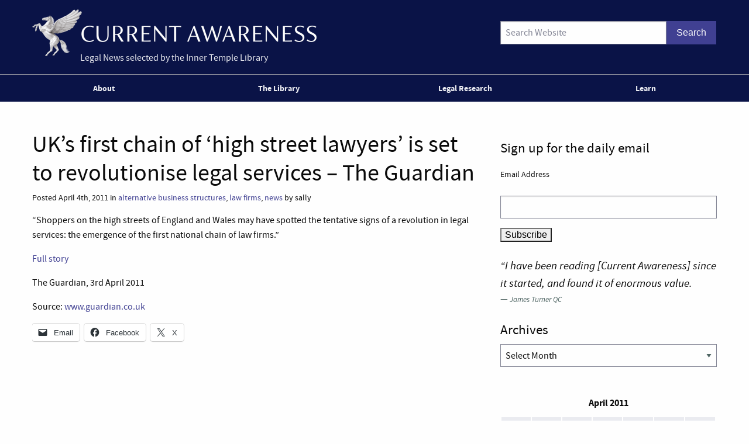

--- FILE ---
content_type: text/html; charset=UTF-8
request_url: https://www.innertemplelibrary.com/2011/04/uks-first-chain-of-high-street-lawyers-is-set-to-revolutionise-legal-services-the-guardian/
body_size: 11186
content:
<!doctype html>
<html class="no-js" lang="en-GB" >
	<head>
		<script>(function(H){H.className=H.className.replace(/\bno-js\b/,'js')})(document.documentElement)</script>
		<meta charset="UTF-8" />
		<meta name="viewport" content="width=device-width, initial-scale=1.0, shrink-to-fit=no" />
		<link rel="icon" href="https://www.innertemplelibrary.com/content/themes/itl-currentawareness/assets/images/icons/favicon.ico" type="image/x-icon">
		<link rel="apple-touch-icon" sizes="144x144" href="https://www.innertemplelibrary.com/content/themes/itl-currentawareness/assets/images/icons/apple-touch-icon-144x144.png">
		<link rel="apple-touch-icon" sizes="114x114" href="https://www.innertemplelibrary.com/content/themes/itl-currentawareness/assets/images/icons/apple-touch-icon-114x114.png">
		<link rel="apple-touch-icon" sizes="72x72" href="https://www.innertemplelibrary.com/content/themes/itl-currentawareness/assets/images/icons/apple-touch-icon-72x72.png">
		<link rel="apple-touch-icon" href="https://www.innertemplelibrary.com/content/themes/itl-currentawareness/assets/images/icons/apple-touch-icon.png">
		<link rel="prefetch" href="//ssl.google-analytics.com/ga.js">
		<link rel="dns-prefetch" href="//www.innertemplelibrary.org/">
		<title>UK&#8217;s first chain of &#8216;high street lawyers&#8217; is set to revolutionise legal services &#8211; The Guardian &#8211; Current Awareness</title>
<meta name='robots' content='max-image-preview:large' />
	<style>img:is([sizes="auto" i], [sizes^="auto," i]) { contain-intrinsic-size: 3000px 1500px }</style>
	<link rel='dns-prefetch' href='//www.googletagmanager.com' />
<link rel='stylesheet' id='wp-block-library-css' href='https://www.innertemplelibrary.com/wp-includes/css/dist/block-library/style.min.css?ver=6.8.3' type='text/css' media='all' />
<style id='classic-theme-styles-inline-css' type='text/css'>
/*! This file is auto-generated */
.wp-block-button__link{color:#fff;background-color:#32373c;border-radius:9999px;box-shadow:none;text-decoration:none;padding:calc(.667em + 2px) calc(1.333em + 2px);font-size:1.125em}.wp-block-file__button{background:#32373c;color:#fff;text-decoration:none}
</style>
<link rel='stylesheet' id='quotescollection-block-quotes-css' href='https://www.innertemplelibrary.com/content/plugins/quotes-collection/blocks/quotes/style.css?ver=1551031513' type='text/css' media='all' />
<link rel='stylesheet' id='quotescollection-block-random-quote-css' href='https://www.innertemplelibrary.com/content/plugins/quotes-collection/blocks/random-quote/style.css?ver=1551031513' type='text/css' media='all' />
<link rel='stylesheet' id='mediaelement-css' href='https://www.innertemplelibrary.com/wp-includes/js/mediaelement/mediaelementplayer-legacy.min.css?ver=4.2.17' type='text/css' media='all' />
<link rel='stylesheet' id='wp-mediaelement-css' href='https://www.innertemplelibrary.com/wp-includes/js/mediaelement/wp-mediaelement.min.css?ver=6.8.3' type='text/css' media='all' />
<style id='jetpack-sharing-buttons-style-inline-css' type='text/css'>
.jetpack-sharing-buttons__services-list{display:flex;flex-direction:row;flex-wrap:wrap;gap:0;list-style-type:none;margin:5px;padding:0}.jetpack-sharing-buttons__services-list.has-small-icon-size{font-size:12px}.jetpack-sharing-buttons__services-list.has-normal-icon-size{font-size:16px}.jetpack-sharing-buttons__services-list.has-large-icon-size{font-size:24px}.jetpack-sharing-buttons__services-list.has-huge-icon-size{font-size:36px}@media print{.jetpack-sharing-buttons__services-list{display:none!important}}.editor-styles-wrapper .wp-block-jetpack-sharing-buttons{gap:0;padding-inline-start:0}ul.jetpack-sharing-buttons__services-list.has-background{padding:1.25em 2.375em}
</style>
<style id='global-styles-inline-css' type='text/css'>
:root{--wp--preset--aspect-ratio--square: 1;--wp--preset--aspect-ratio--4-3: 4/3;--wp--preset--aspect-ratio--3-4: 3/4;--wp--preset--aspect-ratio--3-2: 3/2;--wp--preset--aspect-ratio--2-3: 2/3;--wp--preset--aspect-ratio--16-9: 16/9;--wp--preset--aspect-ratio--9-16: 9/16;--wp--preset--color--black: #000000;--wp--preset--color--cyan-bluish-gray: #abb8c3;--wp--preset--color--white: #ffffff;--wp--preset--color--pale-pink: #f78da7;--wp--preset--color--vivid-red: #cf2e2e;--wp--preset--color--luminous-vivid-orange: #ff6900;--wp--preset--color--luminous-vivid-amber: #fcb900;--wp--preset--color--light-green-cyan: #7bdcb5;--wp--preset--color--vivid-green-cyan: #00d084;--wp--preset--color--pale-cyan-blue: #8ed1fc;--wp--preset--color--vivid-cyan-blue: #0693e3;--wp--preset--color--vivid-purple: #9b51e0;--wp--preset--gradient--vivid-cyan-blue-to-vivid-purple: linear-gradient(135deg,rgba(6,147,227,1) 0%,rgb(155,81,224) 100%);--wp--preset--gradient--light-green-cyan-to-vivid-green-cyan: linear-gradient(135deg,rgb(122,220,180) 0%,rgb(0,208,130) 100%);--wp--preset--gradient--luminous-vivid-amber-to-luminous-vivid-orange: linear-gradient(135deg,rgba(252,185,0,1) 0%,rgba(255,105,0,1) 100%);--wp--preset--gradient--luminous-vivid-orange-to-vivid-red: linear-gradient(135deg,rgba(255,105,0,1) 0%,rgb(207,46,46) 100%);--wp--preset--gradient--very-light-gray-to-cyan-bluish-gray: linear-gradient(135deg,rgb(238,238,238) 0%,rgb(169,184,195) 100%);--wp--preset--gradient--cool-to-warm-spectrum: linear-gradient(135deg,rgb(74,234,220) 0%,rgb(151,120,209) 20%,rgb(207,42,186) 40%,rgb(238,44,130) 60%,rgb(251,105,98) 80%,rgb(254,248,76) 100%);--wp--preset--gradient--blush-light-purple: linear-gradient(135deg,rgb(255,206,236) 0%,rgb(152,150,240) 100%);--wp--preset--gradient--blush-bordeaux: linear-gradient(135deg,rgb(254,205,165) 0%,rgb(254,45,45) 50%,rgb(107,0,62) 100%);--wp--preset--gradient--luminous-dusk: linear-gradient(135deg,rgb(255,203,112) 0%,rgb(199,81,192) 50%,rgb(65,88,208) 100%);--wp--preset--gradient--pale-ocean: linear-gradient(135deg,rgb(255,245,203) 0%,rgb(182,227,212) 50%,rgb(51,167,181) 100%);--wp--preset--gradient--electric-grass: linear-gradient(135deg,rgb(202,248,128) 0%,rgb(113,206,126) 100%);--wp--preset--gradient--midnight: linear-gradient(135deg,rgb(2,3,129) 0%,rgb(40,116,252) 100%);--wp--preset--font-size--small: 13px;--wp--preset--font-size--medium: 20px;--wp--preset--font-size--large: 36px;--wp--preset--font-size--x-large: 42px;--wp--preset--spacing--20: 0.44rem;--wp--preset--spacing--30: 0.67rem;--wp--preset--spacing--40: 1rem;--wp--preset--spacing--50: 1.5rem;--wp--preset--spacing--60: 2.25rem;--wp--preset--spacing--70: 3.38rem;--wp--preset--spacing--80: 5.06rem;--wp--preset--shadow--natural: 6px 6px 9px rgba(0, 0, 0, 0.2);--wp--preset--shadow--deep: 12px 12px 50px rgba(0, 0, 0, 0.4);--wp--preset--shadow--sharp: 6px 6px 0px rgba(0, 0, 0, 0.2);--wp--preset--shadow--outlined: 6px 6px 0px -3px rgba(255, 255, 255, 1), 6px 6px rgba(0, 0, 0, 1);--wp--preset--shadow--crisp: 6px 6px 0px rgba(0, 0, 0, 1);}:where(.is-layout-flex){gap: 0.5em;}:where(.is-layout-grid){gap: 0.5em;}body .is-layout-flex{display: flex;}.is-layout-flex{flex-wrap: wrap;align-items: center;}.is-layout-flex > :is(*, div){margin: 0;}body .is-layout-grid{display: grid;}.is-layout-grid > :is(*, div){margin: 0;}:where(.wp-block-columns.is-layout-flex){gap: 2em;}:where(.wp-block-columns.is-layout-grid){gap: 2em;}:where(.wp-block-post-template.is-layout-flex){gap: 1.25em;}:where(.wp-block-post-template.is-layout-grid){gap: 1.25em;}.has-black-color{color: var(--wp--preset--color--black) !important;}.has-cyan-bluish-gray-color{color: var(--wp--preset--color--cyan-bluish-gray) !important;}.has-white-color{color: var(--wp--preset--color--white) !important;}.has-pale-pink-color{color: var(--wp--preset--color--pale-pink) !important;}.has-vivid-red-color{color: var(--wp--preset--color--vivid-red) !important;}.has-luminous-vivid-orange-color{color: var(--wp--preset--color--luminous-vivid-orange) !important;}.has-luminous-vivid-amber-color{color: var(--wp--preset--color--luminous-vivid-amber) !important;}.has-light-green-cyan-color{color: var(--wp--preset--color--light-green-cyan) !important;}.has-vivid-green-cyan-color{color: var(--wp--preset--color--vivid-green-cyan) !important;}.has-pale-cyan-blue-color{color: var(--wp--preset--color--pale-cyan-blue) !important;}.has-vivid-cyan-blue-color{color: var(--wp--preset--color--vivid-cyan-blue) !important;}.has-vivid-purple-color{color: var(--wp--preset--color--vivid-purple) !important;}.has-black-background-color{background-color: var(--wp--preset--color--black) !important;}.has-cyan-bluish-gray-background-color{background-color: var(--wp--preset--color--cyan-bluish-gray) !important;}.has-white-background-color{background-color: var(--wp--preset--color--white) !important;}.has-pale-pink-background-color{background-color: var(--wp--preset--color--pale-pink) !important;}.has-vivid-red-background-color{background-color: var(--wp--preset--color--vivid-red) !important;}.has-luminous-vivid-orange-background-color{background-color: var(--wp--preset--color--luminous-vivid-orange) !important;}.has-luminous-vivid-amber-background-color{background-color: var(--wp--preset--color--luminous-vivid-amber) !important;}.has-light-green-cyan-background-color{background-color: var(--wp--preset--color--light-green-cyan) !important;}.has-vivid-green-cyan-background-color{background-color: var(--wp--preset--color--vivid-green-cyan) !important;}.has-pale-cyan-blue-background-color{background-color: var(--wp--preset--color--pale-cyan-blue) !important;}.has-vivid-cyan-blue-background-color{background-color: var(--wp--preset--color--vivid-cyan-blue) !important;}.has-vivid-purple-background-color{background-color: var(--wp--preset--color--vivid-purple) !important;}.has-black-border-color{border-color: var(--wp--preset--color--black) !important;}.has-cyan-bluish-gray-border-color{border-color: var(--wp--preset--color--cyan-bluish-gray) !important;}.has-white-border-color{border-color: var(--wp--preset--color--white) !important;}.has-pale-pink-border-color{border-color: var(--wp--preset--color--pale-pink) !important;}.has-vivid-red-border-color{border-color: var(--wp--preset--color--vivid-red) !important;}.has-luminous-vivid-orange-border-color{border-color: var(--wp--preset--color--luminous-vivid-orange) !important;}.has-luminous-vivid-amber-border-color{border-color: var(--wp--preset--color--luminous-vivid-amber) !important;}.has-light-green-cyan-border-color{border-color: var(--wp--preset--color--light-green-cyan) !important;}.has-vivid-green-cyan-border-color{border-color: var(--wp--preset--color--vivid-green-cyan) !important;}.has-pale-cyan-blue-border-color{border-color: var(--wp--preset--color--pale-cyan-blue) !important;}.has-vivid-cyan-blue-border-color{border-color: var(--wp--preset--color--vivid-cyan-blue) !important;}.has-vivid-purple-border-color{border-color: var(--wp--preset--color--vivid-purple) !important;}.has-vivid-cyan-blue-to-vivid-purple-gradient-background{background: var(--wp--preset--gradient--vivid-cyan-blue-to-vivid-purple) !important;}.has-light-green-cyan-to-vivid-green-cyan-gradient-background{background: var(--wp--preset--gradient--light-green-cyan-to-vivid-green-cyan) !important;}.has-luminous-vivid-amber-to-luminous-vivid-orange-gradient-background{background: var(--wp--preset--gradient--luminous-vivid-amber-to-luminous-vivid-orange) !important;}.has-luminous-vivid-orange-to-vivid-red-gradient-background{background: var(--wp--preset--gradient--luminous-vivid-orange-to-vivid-red) !important;}.has-very-light-gray-to-cyan-bluish-gray-gradient-background{background: var(--wp--preset--gradient--very-light-gray-to-cyan-bluish-gray) !important;}.has-cool-to-warm-spectrum-gradient-background{background: var(--wp--preset--gradient--cool-to-warm-spectrum) !important;}.has-blush-light-purple-gradient-background{background: var(--wp--preset--gradient--blush-light-purple) !important;}.has-blush-bordeaux-gradient-background{background: var(--wp--preset--gradient--blush-bordeaux) !important;}.has-luminous-dusk-gradient-background{background: var(--wp--preset--gradient--luminous-dusk) !important;}.has-pale-ocean-gradient-background{background: var(--wp--preset--gradient--pale-ocean) !important;}.has-electric-grass-gradient-background{background: var(--wp--preset--gradient--electric-grass) !important;}.has-midnight-gradient-background{background: var(--wp--preset--gradient--midnight) !important;}.has-small-font-size{font-size: var(--wp--preset--font-size--small) !important;}.has-medium-font-size{font-size: var(--wp--preset--font-size--medium) !important;}.has-large-font-size{font-size: var(--wp--preset--font-size--large) !important;}.has-x-large-font-size{font-size: var(--wp--preset--font-size--x-large) !important;}
:where(.wp-block-post-template.is-layout-flex){gap: 1.25em;}:where(.wp-block-post-template.is-layout-grid){gap: 1.25em;}
:where(.wp-block-columns.is-layout-flex){gap: 2em;}:where(.wp-block-columns.is-layout-grid){gap: 2em;}
:root :where(.wp-block-pullquote){font-size: 1.5em;line-height: 1.6;}
</style>
<link rel='stylesheet' id='quotescollection-css' href='https://www.innertemplelibrary.com/content/plugins/quotes-collection/css/quotes-collection.css?ver=2.5.2' type='text/css' media='all' />
<link rel='stylesheet' id='main-stylesheet-css' href='https://www.innertemplelibrary.com/content/themes/itl-currentawareness/assets/stylesheets/foundation.css?ver=2.9.2' type='text/css' media='all' />
<link rel='stylesheet' id='sharedaddy-css' href='https://www.innertemplelibrary.com/content/plugins/jetpack/modules/sharedaddy/sharing.css?ver=15.2' type='text/css' media='all' />
<link rel='stylesheet' id='social-logos-css' href='https://www.innertemplelibrary.com/content/plugins/jetpack/_inc/social-logos/social-logos.min.css?ver=15.2' type='text/css' media='all' />
<link rel='stylesheet' id='jquery.lightbox.min.css-css' href='https://www.innertemplelibrary.com/content/plugins/wp-jquery-lightbox/lightboxes/wp-jquery-lightbox/styles/lightbox.min.css?ver=2.3.4' type='text/css' media='all' />
<link rel='stylesheet' id='jqlb-overrides-css' href='https://www.innertemplelibrary.com/content/plugins/wp-jquery-lightbox/lightboxes/wp-jquery-lightbox/styles/overrides.css?ver=2.3.4' type='text/css' media='all' />
<style id='jqlb-overrides-inline-css' type='text/css'>

			#outerImageContainer {
				box-shadow: 0 0 4px 2px rgba(0,0,0,.2);
			}
			#imageContainer{
				padding: 6px;
			}
			#imageDataContainer {
				box-shadow: none;
				z-index: auto;
			}
			#prevArrow,
			#nextArrow{
				background-color: rgba(255,255,255,.7;
				color: #000000;
			}
</style>
<script type="text/javascript" src="https://www.innertemplelibrary.com/wp-includes/js/jquery/jquery.min.js?ver=3.7.1" id="jquery-core-js"></script>
<script type="text/javascript" src="https://www.innertemplelibrary.com/wp-includes/js/jquery/jquery-migrate.min.js?ver=3.4.1" id="jquery-migrate-js"></script>
<script type="text/javascript" src="https://www.innertemplelibrary.com/content/plugins/wp-google-analytics/wp-google-analytics.js?ver=0.0.3" id="wp-google-analytics-js"></script>
<script type="text/javascript" id="quotescollection-js-extra">
/* <![CDATA[ */
var quotescollectionAjax = {"ajaxUrl":"https:\/\/www.innertemplelibrary.com\/wp-admin\/admin-ajax.php","nonce":"3e59380791","nextQuote":"Next quote \u00bb","loading":"Loading...","error":"Error getting quote","autoRefreshMax":"20","autoRefreshCount":"0"};
/* ]]> */
</script>
<script type="text/javascript" src="https://www.innertemplelibrary.com/content/plugins/quotes-collection/js/quotes-collection.js?ver=2.5.2" id="quotescollection-js"></script>
<script type="text/javascript" src="https://www.innertemplelibrary.com/content/themes/itl-currentawareness/assets/javascript/webfontloader.min.js" id="itl_webfontloader-js"></script>

<!-- Google tag (gtag.js) snippet added by Site Kit -->
<!-- Google Analytics snippet added by Site Kit -->
<script type="text/javascript" src="https://www.googletagmanager.com/gtag/js?id=G-WFF15W6E8L" id="google_gtagjs-js" async></script>
<script type="text/javascript" id="google_gtagjs-js-after">
/* <![CDATA[ */
window.dataLayer = window.dataLayer || [];function gtag(){dataLayer.push(arguments);}
gtag("set","linker",{"domains":["www.innertemplelibrary.com"]});
gtag("js", new Date());
gtag("set", "developer_id.dZTNiMT", true);
gtag("config", "G-WFF15W6E8L");
/* ]]> */
</script>
<link rel="alternate" title="oEmbed (JSON)" type="application/json+oembed" href="https://www.innertemplelibrary.com/wp-json/oembed/1.0/embed?url=https%3A%2F%2Fwww.innertemplelibrary.com%2F2011%2F04%2Fuks-first-chain-of-high-street-lawyers-is-set-to-revolutionise-legal-services-the-guardian%2F" />
<link rel="alternate" title="oEmbed (XML)" type="text/xml+oembed" href="https://www.innertemplelibrary.com/wp-json/oembed/1.0/embed?url=https%3A%2F%2Fwww.innertemplelibrary.com%2F2011%2F04%2Fuks-first-chain-of-high-street-lawyers-is-set-to-revolutionise-legal-services-the-guardian%2F&#038;format=xml" />
<meta name="generator" content="Site Kit by Google 1.165.0" /><!-- Stream WordPress user activity plugin v4.1.1 -->
<script type="text/javascript">
WebFont.load({
	custom: {
		families: ['source-sans-pro:n5,i5,n7,i7'],
		urls: ['https://www.innertemplelibrary.com/content/themes/itl-currentawareness/assets/stylesheets/fonts.css']
	},
	//timeout: 5000, // default timeout is 5s
	loading: function() {
			console.log('Web fonts loading');
	},
	active: function() {
		console.log('Web fonts active');
	},
	inactive: function() {
		console.log('Web fonts inactive');
	},
	fontloading: function(familyName, fvd) {},
	fontactive: function(familyName, fvd) {},
	fontinactive: function(familyName, fvd) {}
});
</script>
<link rel="dns-prefetch" href="//stats.innertemplelibrary.org.uk" />
<!-- Jetpack Open Graph Tags -->
<meta property="og:type" content="article" />
<meta property="og:title" content="UK&#8217;s first chain of &#8216;high street lawyers&#8217; is set to revolutionise legal services &#8211; The Guardian" />
<meta property="og:url" content="https://www.innertemplelibrary.com/2011/04/uks-first-chain-of-high-street-lawyers-is-set-to-revolutionise-legal-services-the-guardian/" />
<meta property="og:description" content="&#8220;Shoppers on the high streets of England and Wales may have spotted the tentative signs of a revolution in legal services: the emergence of the first national chain of law firms.&#8221; Full …" />
<meta property="article:published_time" content="2011-04-04T08:40:24+00:00" />
<meta property="article:modified_time" content="2011-04-04T08:40:24+00:00" />
<meta property="og:site_name" content="Current Awareness" />
<meta property="og:image" content="https://media.innertemplelibrary.com/2017/09/ca-site-logo-rebrand@2x.png" />
<meta property="og:image:width" content="1216" />
<meta property="og:image:height" content="200" />
<meta property="og:image:alt" content="" />
<meta property="og:locale" content="en_GB" />
<meta name="twitter:site" content="@inner_temple" />
<meta name="twitter:text:title" content="UK&#8217;s first chain of &#8216;high street lawyers&#8217; is set to revolutionise legal services &#8211; The Guardian" />
<meta name="twitter:image" content="https://media.innertemplelibrary.com/2017/09/ca-site-logo-rebrand@2x.png" />
<meta name="twitter:card" content="summary" />

<!-- End Jetpack Open Graph Tags -->
<link rel="icon" href="https://media.innertemplelibrary.com/2017/09/cropped-itl-site-icon-rebrand-512px-32x32.png" sizes="32x32" />
<link rel="icon" href="https://media.innertemplelibrary.com/2017/09/cropped-itl-site-icon-rebrand-512px-192x192.png" sizes="192x192" />
<link rel="apple-touch-icon" href="https://media.innertemplelibrary.com/2017/09/cropped-itl-site-icon-rebrand-512px-180x180.png" />
<meta name="msapplication-TileImage" content="https://media.innertemplelibrary.com/2017/09/cropped-itl-site-icon-rebrand-512px-270x270.png" />
	</head>
	<body class="wp-singular post-template-default single single-post postid-50187 single-format-standard wp-custom-logo wp-theme-itl-currentawareness offcanvas has-active-sidebar has-site-logo">
	
	
	
	<header id="masthead" class="site-header" role="banner">
		<a id="skip-to-content" href="#content">skip to main content</a>

		<div class="row">

		<div class="branding">
		<a href="https://www.innertemplelibrary.com/" class="site-logo-link" rel="home" itemprop="url"><img width="486" height="80" src="https://media.innertemplelibrary.com/2017/09/ca-site-logo-rebrand@2x-486x80.png" class="site-logo attachment-itl-logo" alt="" data-size="itl-logo" itemprop="logo" decoding="async" srcset="https://media.innertemplelibrary.com/2017/09/ca-site-logo-rebrand@2x-486x80.png 486w, https://media.innertemplelibrary.com/2017/09/ca-site-logo-rebrand@2x-300x49.png 300w, https://media.innertemplelibrary.com/2017/09/ca-site-logo-rebrand@2x-768x126.png 768w, https://media.innertemplelibrary.com/2017/09/ca-site-logo-rebrand@2x-1024x168.png 1024w, https://media.innertemplelibrary.com/2017/09/ca-site-logo-rebrand@2x-640x105.png 640w, https://media.innertemplelibrary.com/2017/09/ca-site-logo-rebrand@2x-1200x197.png 1200w, https://media.innertemplelibrary.com/2017/09/ca-site-logo-rebrand@2x.png 1216w" sizes="(max-width: 486px) 100vw, 486px" /></a>			<div class="site-description">Legal News selected by the Inner Temple Library</div>
					</div>

		<div class="searchform-desktop">
			<form role="search" method="get" id="searchform" action="https://www.innertemplelibrary.com/">
		<div class="input-group">
		<input type="text" class="input-group-field" value="" name="s" id="s" placeholder="Search Website">
				<div class="input-group-button search-button">
			<input type="submit" id="searchsubmit" value="Search" class="button">
		</div>
	</div>
	</form>
		</div>

			</div>

		<!-- <nav id="site-navigation" class="main-navigation row" role="navigation"> -->
			<!-- <div class="menu-button">Menu</div> -->
					<!-- </nav> -->
 		<nav id="site-navigation" class="main-navigation" role="navigation">
 			<div class="top-bar">
				<ul id="menu-primary-menu" class="dropdown menu desktop-menu" data-dropdown-menu><li id="menu-item-106019" class="menu-item menu-item-type-post_type menu-item-object-page menu-item-has-children menu-item-106019"><a href="https://www.innertemplelibrary.com/about/">About</a>
<ul class="dropdown menu vertical" data-toggle>
	<li id="menu-item-106020" class="menu-item menu-item-type-post_type menu-item-object-page menu-item-106020"><a href="https://www.innertemplelibrary.com/about/sources/">Sources</a></li>
	<li id="menu-item-106022" class="menu-item menu-item-type-post_type menu-item-object-page menu-item-106022"><a href="https://www.innertemplelibrary.com/about/disclaimer/">Disclaimer</a></li>
	<li id="menu-item-106023" class="menu-item menu-item-type-post_type menu-item-object-page menu-item-106023"><a href="https://www.innertemplelibrary.com/about/take-down-policy/">Take-down Policy</a></li>
	<li id="menu-item-106024" class="menu-item menu-item-type-post_type menu-item-object-page menu-item-106024"><a href="https://www.innertemplelibrary.com/about/privacy-policy/">Privacy Policy</a></li>
	<li id="menu-item-106021" class="menu-item menu-item-type-post_type menu-item-object-page menu-item-has-children menu-item-106021"><a href="https://www.innertemplelibrary.com/about/subscribing-and-reusing/">Subscription &#038; Reuse</a>
	<ul class="dropdown menu vertical" data-toggle>
		<li id="menu-item-106025" class="menu-item menu-item-type-post_type menu-item-object-page menu-item-106025"><a href="https://www.innertemplelibrary.com/about/subscribing-and-reusing/rss-feeds/">RSS Feeds</a></li>
	</ul>
</li>
</ul>
</li>
<li id="menu-item-106026" class="menu-item menu-item-type-post_type menu-item-object-page menu-item-106026"><a href="https://www.innertemplelibrary.com/library/">The Library</a></li>
<li id="menu-item-106027" class="menu-item menu-item-type-custom menu-item-object-custom menu-item-has-children menu-item-106027"><a href="#">Legal Research</a>
<ul class="dropdown menu vertical" data-toggle>
	<li id="menu-item-106028" class="menu-item menu-item-type-post_type menu-item-object-page menu-item-106028"><a href="https://www.innertemplelibrary.com/library/accesstolaw/">AccessToLaw</a></li>
	<li id="menu-item-106029" class="menu-item menu-item-type-post_type menu-item-object-page menu-item-106029"><a href="https://www.innertemplelibrary.com/library/legal-research-faqs/">Legal Research FAQs</a></li>
</ul>
</li>
<li id="menu-item-107004" class="menu-item menu-item-type-custom menu-item-object-custom menu-item-107004"><a href="/learn-for-free/">Learn</a></li>
</ul>
									
<div class="title-bar" data-responsive-toggle="mobile-menu">
	<button class="menu-icon" type="button" data-toggle="mobile-menu"></button>
	<div class="title-bar-title">
		Menu
	</div>
</div>
<nav class="vertical menu" id="mobile-menu" role="navigation">
  <ul id="menu-primary-menu-1" class="vertical menu" data-accordion-menu><li class="menu-item menu-item-type-post_type menu-item-object-page menu-item-has-children menu-item-106019"><a href="https://www.innertemplelibrary.com/about/">About</a>
<ul class="vertical nested menu">
	<li class="menu-item menu-item-type-post_type menu-item-object-page menu-item-106020"><a href="https://www.innertemplelibrary.com/about/sources/">Sources</a></li>
	<li class="menu-item menu-item-type-post_type menu-item-object-page menu-item-106022"><a href="https://www.innertemplelibrary.com/about/disclaimer/">Disclaimer</a></li>
	<li class="menu-item menu-item-type-post_type menu-item-object-page menu-item-106023"><a href="https://www.innertemplelibrary.com/about/take-down-policy/">Take-down Policy</a></li>
	<li class="menu-item menu-item-type-post_type menu-item-object-page menu-item-106024"><a href="https://www.innertemplelibrary.com/about/privacy-policy/">Privacy Policy</a></li>
	<li class="menu-item menu-item-type-post_type menu-item-object-page menu-item-has-children menu-item-106021"><a href="https://www.innertemplelibrary.com/about/subscribing-and-reusing/">Subscription &#038; Reuse</a>
	<ul class="vertical nested menu">
		<li class="menu-item menu-item-type-post_type menu-item-object-page menu-item-106025"><a href="https://www.innertemplelibrary.com/about/subscribing-and-reusing/rss-feeds/">RSS Feeds</a></li>
	</ul>
</li>
</ul>
</li>
<li class="menu-item menu-item-type-post_type menu-item-object-page menu-item-106026"><a href="https://www.innertemplelibrary.com/library/">The Library</a></li>
<li class="menu-item menu-item-type-custom menu-item-object-custom menu-item-has-children menu-item-106027"><a href="#">Legal Research</a>
<ul class="vertical nested menu">
	<li class="menu-item menu-item-type-post_type menu-item-object-page menu-item-106028"><a href="https://www.innertemplelibrary.com/library/accesstolaw/">AccessToLaw</a></li>
	<li class="menu-item menu-item-type-post_type menu-item-object-page menu-item-106029"><a href="https://www.innertemplelibrary.com/library/legal-research-faqs/">Legal Research FAQs</a></li>
</ul>
</li>
<li class="menu-item menu-item-type-custom menu-item-object-custom menu-item-107004"><a href="/learn-for-free/">Learn</a></li>
</ul></nav>				
			</div>
		</nav>

	</header>

	<section class="container" id="content">
		
<div id="single-post" role="main">

	<article class="main-content post-50187 post type-post status-publish format-standard hentry category-alternative-business-structures category-law-firms category-news" id="post-50187">
		<header>
			<h1 class="entry-title">UK&#8217;s first chain of &#8216;high street lawyers&#8217; is set to revolutionise legal services &#8211; The Guardian</h1>
						<div class="meta">Posted April 4th, 2011 in <a href="https://www.innertemplelibrary.com/category/alternative-business-structures/" rel="category tag">alternative business structures</a>, <a href="https://www.innertemplelibrary.com/category/law-firms/" rel="category tag">law firms</a>, <a href="https://www.innertemplelibrary.com/category/news/" rel="category tag">news</a>  by sally</div>
		</header>
				<div class="entry-content">

		
			<p>&#8220;Shoppers on the high streets of England and Wales may have spotted the tentative signs of a revolution in legal services: the emergence of the first national chain of law firms.&#8221;</p>
<p><a href="http://www.guardian.co.uk/money/2011/apr/03/uks-first-chain-high-street-lawyers">Full story</a></p>
<p>The Guardian, 3rd April 2011</p>
<p>Source: <a href="http://www.guardian.co.uk">www.guardian.co.uk</a></p>
<div class="sharedaddy sd-sharing-enabled"><div class="robots-nocontent sd-block sd-social sd-social-icon-text sd-sharing"><div class="sd-content"><ul><li class="share-email"><a rel="nofollow noopener noreferrer"
				data-shared="sharing-email-50187"
				class="share-email sd-button share-icon"
				href="mailto:?subject=%5BShared%20Post%5D%20UK%27s%20first%20chain%20of%20%27high%20street%20lawyers%27%20is%20set%20to%20revolutionise%20legal%20services%20-%20The%20Guardian&#038;body=https%3A%2F%2Fwww.innertemplelibrary.com%2F2011%2F04%2Fuks-first-chain-of-high-street-lawyers-is-set-to-revolutionise-legal-services-the-guardian%2F&#038;share=email"
				target="_blank"
				aria-labelledby="sharing-email-50187"
				data-email-share-error-title="Do you have email set up?" data-email-share-error-text="If you&#039;re having problems sharing via email, you might not have email set up for your browser. You may need to create a new email yourself." data-email-share-nonce="adc94bc390" data-email-share-track-url="https://www.innertemplelibrary.com/2011/04/uks-first-chain-of-high-street-lawyers-is-set-to-revolutionise-legal-services-the-guardian/?share=email">
				<span id="sharing-email-50187" hidden>Click to email a link to a friend (Opens in new window)</span>
				<span>Email</span>
			</a></li><li class="share-facebook"><a rel="nofollow noopener noreferrer"
				data-shared="sharing-facebook-50187"
				class="share-facebook sd-button share-icon"
				href="https://www.innertemplelibrary.com/2011/04/uks-first-chain-of-high-street-lawyers-is-set-to-revolutionise-legal-services-the-guardian/?share=facebook"
				target="_blank"
				aria-labelledby="sharing-facebook-50187"
				>
				<span id="sharing-facebook-50187" hidden>Click to share on Facebook (Opens in new window)</span>
				<span>Facebook</span>
			</a></li><li class="share-twitter"><a rel="nofollow noopener noreferrer"
				data-shared="sharing-twitter-50187"
				class="share-twitter sd-button share-icon"
				href="https://www.innertemplelibrary.com/2011/04/uks-first-chain-of-high-street-lawyers-is-set-to-revolutionise-legal-services-the-guardian/?share=twitter"
				target="_blank"
				aria-labelledby="sharing-twitter-50187"
				>
				<span id="sharing-twitter-50187" hidden>Click to share on X (Opens in new window)</span>
				<span>X</span>
			</a></li><li class="share-end"></li></ul></div></div></div>					</div>
		<footer>
						<p></p>
		</footer>
									</article>

<aside class="sidebar">
		<article id="text-18" class="widget widget_text"><h4>Sign up for the daily email</h4>			<div class="textwidget"><p><!-- Begin MailChimp Signup Form --></p>
<div id="mc_embed_signup">
<form id="mc-embedded-subscribe-form" class="validate" action="https://innertemplelibrary.us2.list-manage.com/subscribe/post?u=f51e5fed7ee077ceafefec323&amp;id=8764f36681" method="post" name="mc-embedded-subscribe-form" target="_blank">
<fieldset>
<div class="mc-field-group"><label for="mce-EMAIL">Email Address </label><br />
<input id="mce-EMAIL" class="required email" name="EMAIL" type="text" value="" /></div>
<div id="mce-responses"></div>
<div><input id="mc-embedded-subscribe" class="btn" name="subscribe" type="submit" value="Subscribe" /></div>
</fieldset>
<p><a id="mc_embed_close" class="mc_embed_close" style="display: none;" href="#">Close</a></p>
</form>
</div>
<p><!--End mc_embed_signup--></p>
</div>
		</article><article id="quotescollection-4" class="widget widget_quotescollection"><div class="quotescollection-quote-wrapper" id="w_quotescollection_4"><p>&#8220;I have been reading [Current Awareness] since it started, and found it of enormous value.</p>
<div class="attribution">&mdash;&nbsp;<cite class="author">James Turner QC</cite></div><script type="text/javascript">
var args_w_quotescollection_4 = {"instanceID":"w_quotescollection_4", "currQuoteID":11, "showAuthor":1, "showSource":0, "tags":"", "charLimit":500, "orderBy":"random", "ajaxRefresh":1, "autoRefresh":0, "dynamicFetch":0, "before":"", "after":"", "beforeAttribution":"&lt;div class=\&quot;attribution\&quot;&gt;&amp;mdash;&amp;nbsp;", "afterAttribution":"&lt;/div&gt;", };
<!--
document.write("<div class=\"navigation\"><div class=\"nav-next\"><a class=\"next-quote-link\" style=\"cursor:pointer;\" onclick=\"quotescollectionRefresh(args_w_quotescollection_4)\">Next quote »</a></div></div>")
//-->
</script>
</div></article><article id="archives-3" class="widget widget_archive"><h4>Archives</h4>		<label class="screen-reader-text" for="archives-dropdown-3">Archives</label>
		<select id="archives-dropdown-3" name="archive-dropdown">
			
			<option value="">Select Month</option>
				<option value='https://www.innertemplelibrary.com/2025/11/'> November 2025 </option>
	<option value='https://www.innertemplelibrary.com/2025/10/'> October 2025 </option>
	<option value='https://www.innertemplelibrary.com/2025/09/'> September 2025 </option>
	<option value='https://www.innertemplelibrary.com/2025/08/'> August 2025 </option>
	<option value='https://www.innertemplelibrary.com/2025/07/'> July 2025 </option>
	<option value='https://www.innertemplelibrary.com/2025/06/'> June 2025 </option>
	<option value='https://www.innertemplelibrary.com/2025/05/'> May 2025 </option>
	<option value='https://www.innertemplelibrary.com/2025/04/'> April 2025 </option>
	<option value='https://www.innertemplelibrary.com/2025/03/'> March 2025 </option>
	<option value='https://www.innertemplelibrary.com/2025/02/'> February 2025 </option>
	<option value='https://www.innertemplelibrary.com/2025/01/'> January 2025 </option>
	<option value='https://www.innertemplelibrary.com/2024/12/'> December 2024 </option>
	<option value='https://www.innertemplelibrary.com/2024/11/'> November 2024 </option>
	<option value='https://www.innertemplelibrary.com/2024/10/'> October 2024 </option>
	<option value='https://www.innertemplelibrary.com/2024/09/'> September 2024 </option>
	<option value='https://www.innertemplelibrary.com/2024/08/'> August 2024 </option>
	<option value='https://www.innertemplelibrary.com/2024/07/'> July 2024 </option>
	<option value='https://www.innertemplelibrary.com/2024/06/'> June 2024 </option>
	<option value='https://www.innertemplelibrary.com/2024/05/'> May 2024 </option>
	<option value='https://www.innertemplelibrary.com/2024/04/'> April 2024 </option>
	<option value='https://www.innertemplelibrary.com/2024/03/'> March 2024 </option>
	<option value='https://www.innertemplelibrary.com/2024/02/'> February 2024 </option>
	<option value='https://www.innertemplelibrary.com/2024/01/'> January 2024 </option>
	<option value='https://www.innertemplelibrary.com/2023/12/'> December 2023 </option>
	<option value='https://www.innertemplelibrary.com/2023/11/'> November 2023 </option>
	<option value='https://www.innertemplelibrary.com/2023/10/'> October 2023 </option>
	<option value='https://www.innertemplelibrary.com/2023/09/'> September 2023 </option>
	<option value='https://www.innertemplelibrary.com/2023/08/'> August 2023 </option>
	<option value='https://www.innertemplelibrary.com/2023/07/'> July 2023 </option>
	<option value='https://www.innertemplelibrary.com/2023/06/'> June 2023 </option>
	<option value='https://www.innertemplelibrary.com/2023/05/'> May 2023 </option>
	<option value='https://www.innertemplelibrary.com/2023/04/'> April 2023 </option>
	<option value='https://www.innertemplelibrary.com/2023/03/'> March 2023 </option>
	<option value='https://www.innertemplelibrary.com/2023/02/'> February 2023 </option>
	<option value='https://www.innertemplelibrary.com/2023/01/'> January 2023 </option>
	<option value='https://www.innertemplelibrary.com/2022/12/'> December 2022 </option>
	<option value='https://www.innertemplelibrary.com/2022/11/'> November 2022 </option>
	<option value='https://www.innertemplelibrary.com/2022/10/'> October 2022 </option>
	<option value='https://www.innertemplelibrary.com/2022/09/'> September 2022 </option>
	<option value='https://www.innertemplelibrary.com/2022/08/'> August 2022 </option>
	<option value='https://www.innertemplelibrary.com/2022/07/'> July 2022 </option>
	<option value='https://www.innertemplelibrary.com/2022/06/'> June 2022 </option>
	<option value='https://www.innertemplelibrary.com/2022/05/'> May 2022 </option>
	<option value='https://www.innertemplelibrary.com/2022/04/'> April 2022 </option>
	<option value='https://www.innertemplelibrary.com/2022/03/'> March 2022 </option>
	<option value='https://www.innertemplelibrary.com/2022/02/'> February 2022 </option>
	<option value='https://www.innertemplelibrary.com/2022/01/'> January 2022 </option>
	<option value='https://www.innertemplelibrary.com/2021/12/'> December 2021 </option>
	<option value='https://www.innertemplelibrary.com/2021/11/'> November 2021 </option>
	<option value='https://www.innertemplelibrary.com/2021/10/'> October 2021 </option>
	<option value='https://www.innertemplelibrary.com/2021/09/'> September 2021 </option>
	<option value='https://www.innertemplelibrary.com/2021/08/'> August 2021 </option>
	<option value='https://www.innertemplelibrary.com/2021/07/'> July 2021 </option>
	<option value='https://www.innertemplelibrary.com/2021/06/'> June 2021 </option>
	<option value='https://www.innertemplelibrary.com/2021/05/'> May 2021 </option>
	<option value='https://www.innertemplelibrary.com/2021/04/'> April 2021 </option>
	<option value='https://www.innertemplelibrary.com/2021/03/'> March 2021 </option>
	<option value='https://www.innertemplelibrary.com/2021/02/'> February 2021 </option>
	<option value='https://www.innertemplelibrary.com/2021/01/'> January 2021 </option>
	<option value='https://www.innertemplelibrary.com/2020/12/'> December 2020 </option>
	<option value='https://www.innertemplelibrary.com/2020/11/'> November 2020 </option>
	<option value='https://www.innertemplelibrary.com/2020/10/'> October 2020 </option>
	<option value='https://www.innertemplelibrary.com/2020/09/'> September 2020 </option>
	<option value='https://www.innertemplelibrary.com/2020/08/'> August 2020 </option>
	<option value='https://www.innertemplelibrary.com/2020/07/'> July 2020 </option>
	<option value='https://www.innertemplelibrary.com/2020/06/'> June 2020 </option>
	<option value='https://www.innertemplelibrary.com/2020/05/'> May 2020 </option>
	<option value='https://www.innertemplelibrary.com/2020/04/'> April 2020 </option>
	<option value='https://www.innertemplelibrary.com/2020/03/'> March 2020 </option>
	<option value='https://www.innertemplelibrary.com/2020/02/'> February 2020 </option>
	<option value='https://www.innertemplelibrary.com/2020/01/'> January 2020 </option>
	<option value='https://www.innertemplelibrary.com/2019/12/'> December 2019 </option>
	<option value='https://www.innertemplelibrary.com/2019/11/'> November 2019 </option>
	<option value='https://www.innertemplelibrary.com/2019/10/'> October 2019 </option>
	<option value='https://www.innertemplelibrary.com/2019/09/'> September 2019 </option>
	<option value='https://www.innertemplelibrary.com/2019/08/'> August 2019 </option>
	<option value='https://www.innertemplelibrary.com/2019/07/'> July 2019 </option>
	<option value='https://www.innertemplelibrary.com/2019/06/'> June 2019 </option>
	<option value='https://www.innertemplelibrary.com/2019/05/'> May 2019 </option>
	<option value='https://www.innertemplelibrary.com/2019/04/'> April 2019 </option>
	<option value='https://www.innertemplelibrary.com/2019/03/'> March 2019 </option>
	<option value='https://www.innertemplelibrary.com/2019/02/'> February 2019 </option>
	<option value='https://www.innertemplelibrary.com/2019/01/'> January 2019 </option>
	<option value='https://www.innertemplelibrary.com/2018/12/'> December 2018 </option>
	<option value='https://www.innertemplelibrary.com/2018/11/'> November 2018 </option>
	<option value='https://www.innertemplelibrary.com/2018/10/'> October 2018 </option>
	<option value='https://www.innertemplelibrary.com/2018/09/'> September 2018 </option>
	<option value='https://www.innertemplelibrary.com/2018/08/'> August 2018 </option>
	<option value='https://www.innertemplelibrary.com/2018/07/'> July 2018 </option>
	<option value='https://www.innertemplelibrary.com/2018/06/'> June 2018 </option>
	<option value='https://www.innertemplelibrary.com/2018/05/'> May 2018 </option>
	<option value='https://www.innertemplelibrary.com/2018/04/'> April 2018 </option>
	<option value='https://www.innertemplelibrary.com/2018/03/'> March 2018 </option>
	<option value='https://www.innertemplelibrary.com/2018/02/'> February 2018 </option>
	<option value='https://www.innertemplelibrary.com/2018/01/'> January 2018 </option>
	<option value='https://www.innertemplelibrary.com/2017/12/'> December 2017 </option>
	<option value='https://www.innertemplelibrary.com/2017/11/'> November 2017 </option>
	<option value='https://www.innertemplelibrary.com/2017/10/'> October 2017 </option>
	<option value='https://www.innertemplelibrary.com/2017/09/'> September 2017 </option>
	<option value='https://www.innertemplelibrary.com/2017/08/'> August 2017 </option>
	<option value='https://www.innertemplelibrary.com/2017/07/'> July 2017 </option>
	<option value='https://www.innertemplelibrary.com/2017/06/'> June 2017 </option>
	<option value='https://www.innertemplelibrary.com/2017/05/'> May 2017 </option>
	<option value='https://www.innertemplelibrary.com/2017/04/'> April 2017 </option>
	<option value='https://www.innertemplelibrary.com/2017/03/'> March 2017 </option>
	<option value='https://www.innertemplelibrary.com/2017/02/'> February 2017 </option>
	<option value='https://www.innertemplelibrary.com/2017/01/'> January 2017 </option>
	<option value='https://www.innertemplelibrary.com/2016/12/'> December 2016 </option>
	<option value='https://www.innertemplelibrary.com/2016/11/'> November 2016 </option>
	<option value='https://www.innertemplelibrary.com/2016/10/'> October 2016 </option>
	<option value='https://www.innertemplelibrary.com/2016/09/'> September 2016 </option>
	<option value='https://www.innertemplelibrary.com/2016/08/'> August 2016 </option>
	<option value='https://www.innertemplelibrary.com/2016/07/'> July 2016 </option>
	<option value='https://www.innertemplelibrary.com/2016/06/'> June 2016 </option>
	<option value='https://www.innertemplelibrary.com/2016/05/'> May 2016 </option>
	<option value='https://www.innertemplelibrary.com/2016/04/'> April 2016 </option>
	<option value='https://www.innertemplelibrary.com/2016/03/'> March 2016 </option>
	<option value='https://www.innertemplelibrary.com/2016/02/'> February 2016 </option>
	<option value='https://www.innertemplelibrary.com/2016/01/'> January 2016 </option>
	<option value='https://www.innertemplelibrary.com/2015/12/'> December 2015 </option>
	<option value='https://www.innertemplelibrary.com/2015/11/'> November 2015 </option>
	<option value='https://www.innertemplelibrary.com/2015/10/'> October 2015 </option>
	<option value='https://www.innertemplelibrary.com/2015/09/'> September 2015 </option>
	<option value='https://www.innertemplelibrary.com/2015/08/'> August 2015 </option>
	<option value='https://www.innertemplelibrary.com/2015/07/'> July 2015 </option>
	<option value='https://www.innertemplelibrary.com/2015/06/'> June 2015 </option>
	<option value='https://www.innertemplelibrary.com/2015/05/'> May 2015 </option>
	<option value='https://www.innertemplelibrary.com/2015/04/'> April 2015 </option>
	<option value='https://www.innertemplelibrary.com/2015/03/'> March 2015 </option>
	<option value='https://www.innertemplelibrary.com/2015/02/'> February 2015 </option>
	<option value='https://www.innertemplelibrary.com/2015/01/'> January 2015 </option>
	<option value='https://www.innertemplelibrary.com/2014/12/'> December 2014 </option>
	<option value='https://www.innertemplelibrary.com/2014/11/'> November 2014 </option>
	<option value='https://www.innertemplelibrary.com/2014/10/'> October 2014 </option>
	<option value='https://www.innertemplelibrary.com/2014/09/'> September 2014 </option>
	<option value='https://www.innertemplelibrary.com/2014/08/'> August 2014 </option>
	<option value='https://www.innertemplelibrary.com/2014/07/'> July 2014 </option>
	<option value='https://www.innertemplelibrary.com/2014/06/'> June 2014 </option>
	<option value='https://www.innertemplelibrary.com/2014/05/'> May 2014 </option>
	<option value='https://www.innertemplelibrary.com/2014/04/'> April 2014 </option>
	<option value='https://www.innertemplelibrary.com/2014/03/'> March 2014 </option>
	<option value='https://www.innertemplelibrary.com/2014/02/'> February 2014 </option>
	<option value='https://www.innertemplelibrary.com/2014/01/'> January 2014 </option>
	<option value='https://www.innertemplelibrary.com/2013/12/'> December 2013 </option>
	<option value='https://www.innertemplelibrary.com/2013/11/'> November 2013 </option>
	<option value='https://www.innertemplelibrary.com/2013/10/'> October 2013 </option>
	<option value='https://www.innertemplelibrary.com/2013/09/'> September 2013 </option>
	<option value='https://www.innertemplelibrary.com/2013/08/'> August 2013 </option>
	<option value='https://www.innertemplelibrary.com/2013/07/'> July 2013 </option>
	<option value='https://www.innertemplelibrary.com/2013/06/'> June 2013 </option>
	<option value='https://www.innertemplelibrary.com/2013/05/'> May 2013 </option>
	<option value='https://www.innertemplelibrary.com/2013/04/'> April 2013 </option>
	<option value='https://www.innertemplelibrary.com/2013/03/'> March 2013 </option>
	<option value='https://www.innertemplelibrary.com/2013/02/'> February 2013 </option>
	<option value='https://www.innertemplelibrary.com/2013/01/'> January 2013 </option>
	<option value='https://www.innertemplelibrary.com/2012/12/'> December 2012 </option>
	<option value='https://www.innertemplelibrary.com/2012/11/'> November 2012 </option>
	<option value='https://www.innertemplelibrary.com/2012/10/'> October 2012 </option>
	<option value='https://www.innertemplelibrary.com/2012/09/'> September 2012 </option>
	<option value='https://www.innertemplelibrary.com/2012/08/'> August 2012 </option>
	<option value='https://www.innertemplelibrary.com/2012/07/'> July 2012 </option>
	<option value='https://www.innertemplelibrary.com/2012/06/'> June 2012 </option>
	<option value='https://www.innertemplelibrary.com/2012/05/'> May 2012 </option>
	<option value='https://www.innertemplelibrary.com/2012/04/'> April 2012 </option>
	<option value='https://www.innertemplelibrary.com/2012/03/'> March 2012 </option>
	<option value='https://www.innertemplelibrary.com/2012/02/'> February 2012 </option>
	<option value='https://www.innertemplelibrary.com/2012/01/'> January 2012 </option>
	<option value='https://www.innertemplelibrary.com/2011/12/'> December 2011 </option>
	<option value='https://www.innertemplelibrary.com/2011/11/'> November 2011 </option>
	<option value='https://www.innertemplelibrary.com/2011/10/'> October 2011 </option>
	<option value='https://www.innertemplelibrary.com/2011/09/'> September 2011 </option>
	<option value='https://www.innertemplelibrary.com/2011/08/'> August 2011 </option>
	<option value='https://www.innertemplelibrary.com/2011/07/'> July 2011 </option>
	<option value='https://www.innertemplelibrary.com/2011/06/'> June 2011 </option>
	<option value='https://www.innertemplelibrary.com/2011/05/'> May 2011 </option>
	<option value='https://www.innertemplelibrary.com/2011/04/'> April 2011 </option>
	<option value='https://www.innertemplelibrary.com/2011/03/'> March 2011 </option>
	<option value='https://www.innertemplelibrary.com/2011/02/'> February 2011 </option>
	<option value='https://www.innertemplelibrary.com/2011/01/'> January 2011 </option>
	<option value='https://www.innertemplelibrary.com/2010/12/'> December 2010 </option>
	<option value='https://www.innertemplelibrary.com/2010/11/'> November 2010 </option>
	<option value='https://www.innertemplelibrary.com/2010/10/'> October 2010 </option>
	<option value='https://www.innertemplelibrary.com/2010/09/'> September 2010 </option>
	<option value='https://www.innertemplelibrary.com/2010/08/'> August 2010 </option>
	<option value='https://www.innertemplelibrary.com/2010/07/'> July 2010 </option>
	<option value='https://www.innertemplelibrary.com/2010/06/'> June 2010 </option>
	<option value='https://www.innertemplelibrary.com/2010/05/'> May 2010 </option>
	<option value='https://www.innertemplelibrary.com/2010/04/'> April 2010 </option>
	<option value='https://www.innertemplelibrary.com/2010/03/'> March 2010 </option>
	<option value='https://www.innertemplelibrary.com/2010/02/'> February 2010 </option>
	<option value='https://www.innertemplelibrary.com/2010/01/'> January 2010 </option>
	<option value='https://www.innertemplelibrary.com/2009/12/'> December 2009 </option>
	<option value='https://www.innertemplelibrary.com/2009/11/'> November 2009 </option>
	<option value='https://www.innertemplelibrary.com/2009/10/'> October 2009 </option>
	<option value='https://www.innertemplelibrary.com/2009/09/'> September 2009 </option>
	<option value='https://www.innertemplelibrary.com/2009/08/'> August 2009 </option>
	<option value='https://www.innertemplelibrary.com/2009/07/'> July 2009 </option>
	<option value='https://www.innertemplelibrary.com/2009/06/'> June 2009 </option>
	<option value='https://www.innertemplelibrary.com/2009/05/'> May 2009 </option>
	<option value='https://www.innertemplelibrary.com/2009/04/'> April 2009 </option>
	<option value='https://www.innertemplelibrary.com/2009/03/'> March 2009 </option>
	<option value='https://www.innertemplelibrary.com/2009/02/'> February 2009 </option>
	<option value='https://www.innertemplelibrary.com/2009/01/'> January 2009 </option>
	<option value='https://www.innertemplelibrary.com/2008/12/'> December 2008 </option>
	<option value='https://www.innertemplelibrary.com/2008/11/'> November 2008 </option>
	<option value='https://www.innertemplelibrary.com/2008/10/'> October 2008 </option>
	<option value='https://www.innertemplelibrary.com/2008/09/'> September 2008 </option>
	<option value='https://www.innertemplelibrary.com/2008/08/'> August 2008 </option>
	<option value='https://www.innertemplelibrary.com/2008/07/'> July 2008 </option>
	<option value='https://www.innertemplelibrary.com/2008/06/'> June 2008 </option>
	<option value='https://www.innertemplelibrary.com/2008/05/'> May 2008 </option>
	<option value='https://www.innertemplelibrary.com/2008/04/'> April 2008 </option>
	<option value='https://www.innertemplelibrary.com/2008/03/'> March 2008 </option>
	<option value='https://www.innertemplelibrary.com/2008/02/'> February 2008 </option>
	<option value='https://www.innertemplelibrary.com/2008/01/'> January 2008 </option>
	<option value='https://www.innertemplelibrary.com/2007/12/'> December 2007 </option>
	<option value='https://www.innertemplelibrary.com/2007/11/'> November 2007 </option>
	<option value='https://www.innertemplelibrary.com/2007/10/'> October 2007 </option>
	<option value='https://www.innertemplelibrary.com/2007/09/'> September 2007 </option>
	<option value='https://www.innertemplelibrary.com/2007/08/'> August 2007 </option>
	<option value='https://www.innertemplelibrary.com/2007/07/'> July 2007 </option>
	<option value='https://www.innertemplelibrary.com/2007/06/'> June 2007 </option>
	<option value='https://www.innertemplelibrary.com/2007/05/'> May 2007 </option>
	<option value='https://www.innertemplelibrary.com/2007/04/'> April 2007 </option>

		</select>

			<script type="text/javascript">
/* <![CDATA[ */

(function() {
	var dropdown = document.getElementById( "archives-dropdown-3" );
	function onSelectChange() {
		if ( dropdown.options[ dropdown.selectedIndex ].value !== '' ) {
			document.location.href = this.options[ this.selectedIndex ].value;
		}
	}
	dropdown.onchange = onSelectChange;
})();

/* ]]> */
</script>
</article><article id="calendar-3" class="widget widget_calendar"><div id="calendar_wrap" class="calendar_wrap"><table id="wp-calendar" class="wp-calendar-table">
	<caption>April 2011</caption>
	<thead>
	<tr>
		<th scope="col" aria-label="Monday">M</th>
		<th scope="col" aria-label="Tuesday">T</th>
		<th scope="col" aria-label="Wednesday">W</th>
		<th scope="col" aria-label="Thursday">T</th>
		<th scope="col" aria-label="Friday">F</th>
		<th scope="col" aria-label="Saturday">S</th>
		<th scope="col" aria-label="Sunday">S</th>
	</tr>
	</thead>
	<tbody>
	<tr>
		<td colspan="4" class="pad">&nbsp;</td><td><a href="https://www.innertemplelibrary.com/2011/04/01/" aria-label="Posts published on 1 April 2011">1</a></td><td>2</td><td>3</td>
	</tr>
	<tr>
		<td><a href="https://www.innertemplelibrary.com/2011/04/04/" aria-label="Posts published on 4 April 2011">4</a></td><td><a href="https://www.innertemplelibrary.com/2011/04/05/" aria-label="Posts published on 5 April 2011">5</a></td><td><a href="https://www.innertemplelibrary.com/2011/04/06/" aria-label="Posts published on 6 April 2011">6</a></td><td><a href="https://www.innertemplelibrary.com/2011/04/07/" aria-label="Posts published on 7 April 2011">7</a></td><td><a href="https://www.innertemplelibrary.com/2011/04/08/" aria-label="Posts published on 8 April 2011">8</a></td><td>9</td><td>10</td>
	</tr>
	<tr>
		<td><a href="https://www.innertemplelibrary.com/2011/04/11/" aria-label="Posts published on 11 April 2011">11</a></td><td><a href="https://www.innertemplelibrary.com/2011/04/12/" aria-label="Posts published on 12 April 2011">12</a></td><td><a href="https://www.innertemplelibrary.com/2011/04/13/" aria-label="Posts published on 13 April 2011">13</a></td><td><a href="https://www.innertemplelibrary.com/2011/04/14/" aria-label="Posts published on 14 April 2011">14</a></td><td><a href="https://www.innertemplelibrary.com/2011/04/15/" aria-label="Posts published on 15 April 2011">15</a></td><td>16</td><td>17</td>
	</tr>
	<tr>
		<td><a href="https://www.innertemplelibrary.com/2011/04/18/" aria-label="Posts published on 18 April 2011">18</a></td><td><a href="https://www.innertemplelibrary.com/2011/04/19/" aria-label="Posts published on 19 April 2011">19</a></td><td><a href="https://www.innertemplelibrary.com/2011/04/20/" aria-label="Posts published on 20 April 2011">20</a></td><td><a href="https://www.innertemplelibrary.com/2011/04/21/" aria-label="Posts published on 21 April 2011">21</a></td><td>22</td><td>23</td><td>24</td>
	</tr>
	<tr>
		<td>25</td><td><a href="https://www.innertemplelibrary.com/2011/04/26/" aria-label="Posts published on 26 April 2011">26</a></td><td><a href="https://www.innertemplelibrary.com/2011/04/27/" aria-label="Posts published on 27 April 2011">27</a></td><td><a href="https://www.innertemplelibrary.com/2011/04/28/" aria-label="Posts published on 28 April 2011">28</a></td><td>29</td><td>30</td>
		<td class="pad" colspan="1">&nbsp;</td>
	</tr>
	</tbody>
	</table><nav aria-label="Previous and next months" class="wp-calendar-nav">
		<span class="wp-calendar-nav-prev"><a href="https://www.innertemplelibrary.com/2011/03/">&laquo; Mar</a></span>
		<span class="pad">&nbsp;</span>
		<span class="wp-calendar-nav-next"><a href="https://www.innertemplelibrary.com/2011/05/">May &raquo;</a></span>
	</nav></div></article>	</aside>
</div>
<script type='text/javascript'>
	var _gaq = _gaq || [];
	_gaq.push(['_setAccount', 'UA-22679953-1']);
_gaq.push(['_setCustomVar', 2, '_setSiteSpeedSampleRate', '100']);
_gaq.push(['_setCustomVar', 3, '_setSampleRate', '100']);
_gaq.push(['_trackPageview']);

	(function() {
		var ga = document.createElement('script'); ga.type = 'text/javascript'; ga.async = true;
		ga.src = ('https:' == document.location.protocol ? 'https://ssl' : 'http://www') + '.google-analytics.com/ga.js';
		var s = document.getElementsByTagName('script')[0]; s.parentNode.insertBefore(ga, s);
	})();
</script>

		</section>
		<div id="footer-container">
	
			
			<div id="sub-footer">
				<div class="inn-logo">
					<a href="//www.innertemplelibrary.org.uk/"><img src="https://www.innertemplelibrary.com/content/themes/itl-currentawareness/assets/images/itl-library-logo-rebrand.png" srcset="https://www.innertemplelibrary.com/content/themes/itl-currentawareness/assets/images/itl-library-logo-rebrand@2x.png 2x" alt="The Inner Temple Library"></a>
				</div>

				<div class="legal">
					<div class="menu-new-footer-menu-container"><ul id="menu-new-footer-menu" class="menu"><li id="menu-item-106015" class="menu-item menu-item-type-post_type menu-item-object-page menu-item-106015"><a href="https://www.innertemplelibrary.com/about/">About</a></li>
<li id="menu-item-106016" class="menu-item menu-item-type-post_type menu-item-object-page menu-item-106016"><a href="https://www.innertemplelibrary.com/library/">The Library</a></li>
<li id="menu-item-106017" class="menu-item menu-item-type-post_type menu-item-object-page menu-item-106017"><a href="https://www.innertemplelibrary.com/about/subscribing-and-reusing/rss-feeds/">RSS Feeds</a></li>
<li id="menu-item-106018" class="menu-item menu-item-type-post_type menu-item-object-page menu-item-106018"><a href="https://www.innertemplelibrary.com/about/privacy-policy/">Privacy Policy</a></li>
</ul></div>				</div>

				<div class="hr"><hr></div>
				<div class="copyright">
									<p>&copy; Inner Temple Library 2025</p>
								</div>
			</div>
		</div><!-- END footer-container -->

		


<script type="speculationrules">
{"prefetch":[{"source":"document","where":{"and":[{"href_matches":"\/*"},{"not":{"href_matches":["\/wp-*.php","\/wp-admin\/*","\/*","\/content\/*","\/content\/plugins\/*","\/content\/themes\/itl-currentawareness\/*","\/*\\?(.+)"]}},{"not":{"selector_matches":"a[rel~=\"nofollow\"]"}},{"not":{"selector_matches":".no-prefetch, .no-prefetch a"}}]},"eagerness":"conservative"}]}
</script>
<!-- Matomo -->
<script>
  var _paq = window._paq = window._paq || [];
  /* tracker methods like "setCustomDimension" should be called before "trackPageView" */
  _paq.push(['setVisitorCookieTimeout', '34186669']);
_paq.push(['setSessionCookieTimeout', '1800']);
_paq.push(['setReferralCookieTimeout', '15778463']);
_paq.push(['trackPageView']);
  _paq.push(['enableLinkTracking']);
  (function() {
    var u="https://stats.innertemplelibrary.org.uk/";
    _paq.push(['setTrackerUrl', u+'piwik.php']);
    _paq.push(['setSiteId', '2']);
    var d=document, g=d.createElement('script'), s=d.getElementsByTagName('script')[0];
    g.async=true; g.src=u+'piwik.js'; s.parentNode.insertBefore(g,s);
  })();
</script>
<!-- End Matomo Code -->
<noscript><p><img referrerpolicy="no-referrer-when-downgrade" src="https://stats.innertemplelibrary.org.uk/piwik.php?idsite=2&rec=1" style="border:0;" alt="" /></p></noscript>

	<script type="text/javascript">
		window.WPCOM_sharing_counts = {"https:\/\/www.innertemplelibrary.com\/2011\/04\/uks-first-chain-of-high-street-lawyers-is-set-to-revolutionise-legal-services-the-guardian\/":50187};
	</script>
				<script type="text/javascript" src="https://www.innertemplelibrary.com/content/themes/itl-currentawareness/assets/javascript/foundation.js?ver=2.9.2" id="foundation-js"></script>
<script type="text/javascript" src="https://www.innertemplelibrary.com/content/plugins/wp-jquery-lightbox/lightboxes/wp-jquery-lightbox/vendor/jquery.touchwipe.min.js?ver=2.3.4" id="wp-jquery-lightbox-swipe-js"></script>
<script type="text/javascript" src="https://www.innertemplelibrary.com/content/plugins/wp-jquery-lightbox/inc/purify.min.js?ver=2.3.4" id="wp-jquery-lightbox-purify-js"></script>
<script type="text/javascript" src="https://www.innertemplelibrary.com/content/plugins/wp-jquery-lightbox/lightboxes/wp-jquery-lightbox/vendor/panzoom.min.js?ver=2.3.4" id="wp-jquery-lightbox-panzoom-js"></script>
<script type="text/javascript" id="wp-jquery-lightbox-js-extra">
/* <![CDATA[ */
var JQLBSettings = {"showTitle":"1","useAltForTitle":"1","showCaption":"1","showNumbers":"1","fitToScreen":"1","resizeSpeed":"400","showDownload":"","navbarOnTop":"","marginSize":"0","mobileMarginSize":"20","slideshowSpeed":"4000","allowPinchZoom":"1","borderSize":"6","borderColor":"#fff","overlayColor":"#fff","overlayOpacity":"0.7","newNavStyle":"1","fixedNav":"1","showInfoBar":"0","prevLinkTitle":"previous image","nextLinkTitle":"next image","closeTitle":"close image gallery","image":"Image ","of":" of ","download":"Download","pause":"(Pause Slideshow)","play":"(Play Slideshow)"};
/* ]]> */
</script>
<script type="text/javascript" src="https://www.innertemplelibrary.com/content/plugins/wp-jquery-lightbox/lightboxes/wp-jquery-lightbox/jquery.lightbox.js?ver=2.3.4" id="wp-jquery-lightbox-js"></script>
<script type="text/javascript" id="sharing-js-js-extra">
/* <![CDATA[ */
var sharing_js_options = {"lang":"en","counts":"1","is_stats_active":""};
/* ]]> */
</script>
<script type="text/javascript" src="https://www.innertemplelibrary.com/content/plugins/jetpack/_inc/build/sharedaddy/sharing.min.js?ver=15.2" id="sharing-js-js"></script>
<script type="text/javascript" id="sharing-js-js-after">
/* <![CDATA[ */
var windowOpen;
			( function () {
				function matches( el, sel ) {
					return !! (
						el.matches && el.matches( sel ) ||
						el.msMatchesSelector && el.msMatchesSelector( sel )
					);
				}

				document.body.addEventListener( 'click', function ( event ) {
					if ( ! event.target ) {
						return;
					}

					var el;
					if ( matches( event.target, 'a.share-facebook' ) ) {
						el = event.target;
					} else if ( event.target.parentNode && matches( event.target.parentNode, 'a.share-facebook' ) ) {
						el = event.target.parentNode;
					}

					if ( el ) {
						event.preventDefault();

						// If there's another sharing window open, close it.
						if ( typeof windowOpen !== 'undefined' ) {
							windowOpen.close();
						}
						windowOpen = window.open( el.getAttribute( 'href' ), 'wpcomfacebook', 'menubar=1,resizable=1,width=600,height=400' );
						return false;
					}
				} );
			} )();
var windowOpen;
			( function () {
				function matches( el, sel ) {
					return !! (
						el.matches && el.matches( sel ) ||
						el.msMatchesSelector && el.msMatchesSelector( sel )
					);
				}

				document.body.addEventListener( 'click', function ( event ) {
					if ( ! event.target ) {
						return;
					}

					var el;
					if ( matches( event.target, 'a.share-twitter' ) ) {
						el = event.target;
					} else if ( event.target.parentNode && matches( event.target.parentNode, 'a.share-twitter' ) ) {
						el = event.target.parentNode;
					}

					if ( el ) {
						event.preventDefault();

						// If there's another sharing window open, close it.
						if ( typeof windowOpen !== 'undefined' ) {
							windowOpen.close();
						}
						windowOpen = window.open( el.getAttribute( 'href' ), 'wpcomtwitter', 'menubar=1,resizable=1,width=600,height=350' );
						return false;
					}
				} );
			} )();
/* ]]> */
</script>
</body>
</html>

--- FILE ---
content_type: text/css
request_url: https://www.innertemplelibrary.com/content/plugins/quotes-collection/blocks/quotes/style.css?ver=1551031513
body_size: 201
content:
/**
 * The following styles get applied both on the front of your site and in the editor.
 */

.wp-block-quotes-collection-quotes {
}

.wp-block-quotes-collection-quotes blockquote.quotescollection-quote {
	margin: 2.4em 0;
	padding: 1.6em;
	border-radius: 3px;
	text-align: inherit;
}
.wp-block-quotes-collection-quotes blockquote.quotescollection-quote p {
	margin: 0 0 1.4em 0;
	text-align: inherit;
	background-color: inherit;
	color: inherit;
}

.wp-block-quotes-collection-quotes blockquote.quotescollection-quote p:last-child {
	margin: 0;
}

.wp-block-quotes-collection-quotes blockquote.quotescollection-quote .attribution {
	margin: 1.4em 0 0 0;
	padding: 0;
	background-color: inherit;
	color: inherit;
}

.wp-block-quotes-collection-quotes blockquote.quotescollection-quote .attribution cite {
	display: inline;
	text-align: inherit;
	background-color: inherit;
	color: inherit;
}

.wp-block-quotes-collection-quotes blockquote.quotescollection-quote .attribution cite::before {
	content: none;
}


--- FILE ---
content_type: text/css
request_url: https://www.innertemplelibrary.com/content/themes/itl-currentawareness/assets/stylesheets/foundation.css?ver=2.9.2
body_size: 26050
content:
@charset "UTF-8";#wpadminbar{position:fixed!important}body.admin-bar.f-topbar-fixed .sticky.fixed{margin-top:2rem}.wp-caption>figcaption{max-width:100%;font-size:.8rem;color:#999;padding:.25rem 0}p.wp-caption-text{font-size:90%;color:#666;padding:.625rem 0}.alignleft{float:left;padding-right:1rem;margin:0}.alignright{float:right;padding-left:1rem;margin:0}.aligncenter{display:block;margin-left:auto;margin-right:auto}#footer-container #footer .social-icons h6,.screen-reader-text{clip:rect(1px,1px,1px,1px);position:absolute!important;height:1px;width:1px;overflow:hidden}#footer-container #footer .social-icons h6:focus,.screen-reader-text:focus{background-color:#ebecf1;border-radius:3px;-webkit-box-shadow:0 0 2px 2px rgba(0,0,0,.6);box-shadow:0 0 2px 2px rgba(0,0,0,.6);clip:auto!important;color:#404092;display:block;font-size:14px;font-size:.875rem;font-weight:700;height:auto;left:5px;line-height:normal;padding:15px 23px 14px;text-decoration:none;top:5px;width:auto;z-index:100000}/*!
 *  Font Awesome 4.5.0 by @davegandy - http://fontawesome.io - @fontawesome
 *  License - http://fontawesome.io/license (Font: SIL OFL 1.1, CSS: MIT License)
 */@font-face{font-family:FontAwesome;src:url(../fonts/fontawesome-webfont.eot?v=4.5.0);src:url(../fonts/fontawesome-webfont.eot?#iefix&v=4.5.0) format("embedded-opentype"),url(../fonts/fontawesome-webfont.woff2?v=4.5.0) format("woff2"),url(../fonts/fontawesome-webfont.woff?v=4.5.0) format("woff"),url(../fonts/fontawesome-webfont.ttf?v=4.5.0) format("truetype"),url(../fonts/fontawesome-webfont.svg?v=4.5.0#fontawesomeregular) format("svg");font-weight:400;font-style:normal}.fa{display:inline-block;font:normal normal normal 14px/1 FontAwesome;font-size:inherit;text-rendering:auto;-webkit-font-smoothing:antialiased;-moz-osx-font-smoothing:grayscale}.fa-lg{font-size:1.33333em;line-height:.75em;vertical-align:-15%}.fa-2x{font-size:2em}.fa-3x{font-size:3em}.fa-4x{font-size:4em}.fa-5x{font-size:5em}.fa-fw{width:1.28571em;text-align:center}.fa-ul{padding-left:0;margin-left:2.14286em;list-style-type:none}.fa-ul>li{position:relative}.fa-li{position:absolute;left:-2.14286em;width:2.14286em;top:.14286em;text-align:center}.fa-li.fa-lg{left:-1.85714em}.fa-border{padding:.2em .25em .15em;border:solid .08em #eee;border-radius:.1em}.fa-pull-left{float:left}.fa-pull-right{float:right}.fa.fa-pull-left{margin-right:.3em}.fa.fa-pull-right{margin-left:.3em}.pull-right{float:right}.pull-left{float:left}.fa.pull-left{margin-right:.3em}.fa.pull-right{margin-left:.3em}.fa-spin{-webkit-animation:fa-spin 2s infinite linear;animation:fa-spin 2s infinite linear}.fa-pulse{-webkit-animation:fa-spin 1s infinite steps(8);animation:fa-spin 1s infinite steps(8)}@-webkit-keyframes fa-spin{0%{-webkit-transform:rotate(0);transform:rotate(0)}100%{-webkit-transform:rotate(359deg);transform:rotate(359deg)}}@keyframes fa-spin{0%{-webkit-transform:rotate(0);transform:rotate(0)}100%{-webkit-transform:rotate(359deg);transform:rotate(359deg)}}.fa-rotate-90{-webkit-transform:rotate(90deg);-ms-transform:rotate(90deg);transform:rotate(90deg)}.fa-rotate-180{-webkit-transform:rotate(180deg);-ms-transform:rotate(180deg);transform:rotate(180deg)}.fa-rotate-270{-webkit-transform:rotate(270deg);-ms-transform:rotate(270deg);transform:rotate(270deg)}.fa-flip-horizontal{-webkit-transform:scale(-1,1);-ms-transform:scale(-1,1);transform:scale(-1,1)}.fa-flip-vertical{-webkit-transform:scale(1,-1);-ms-transform:scale(1,-1);transform:scale(1,-1)}:root .fa-flip-horizontal,:root .fa-flip-vertical,:root .fa-rotate-180,:root .fa-rotate-270,:root .fa-rotate-90{-webkit-filter:none;filter:none}.fa-stack{position:relative;display:inline-block;width:2em;height:2em;line-height:2em;vertical-align:middle}.fa-stack-1x,.fa-stack-2x{position:absolute;left:0;width:100%;text-align:center}.fa-stack-1x{line-height:inherit}.fa-stack-2x{font-size:2em}.fa-inverse{color:#fff}.fa-glass:before{content:""}.fa-music:before{content:""}.fa-search:before{content:""}.fa-envelope-o:before{content:""}.fa-heart:before{content:""}.fa-star:before{content:""}.fa-star-o:before{content:""}.fa-user:before{content:""}.fa-film:before{content:""}.fa-th-large:before{content:""}.fa-th:before{content:""}.fa-th-list:before{content:""}.fa-check:before{content:""}.fa-close:before,.fa-remove:before,.fa-times:before{content:""}.fa-search-plus:before{content:""}.fa-search-minus:before{content:""}.fa-power-off:before{content:""}.fa-signal:before{content:""}.fa-cog:before,.fa-gear:before{content:""}.fa-trash-o:before{content:""}.fa-home:before{content:""}.fa-file-o:before{content:""}.fa-clock-o:before{content:""}.fa-road:before{content:""}.fa-download:before{content:""}.fa-arrow-circle-o-down:before{content:""}.fa-arrow-circle-o-up:before{content:""}.fa-inbox:before{content:""}.fa-play-circle-o:before{content:""}.fa-repeat:before,.fa-rotate-right:before{content:""}.fa-refresh:before{content:""}.fa-list-alt:before{content:""}.fa-lock:before{content:""}.fa-flag:before{content:""}.fa-headphones:before{content:""}.fa-volume-off:before{content:""}.fa-volume-down:before{content:""}.fa-volume-up:before{content:""}.fa-qrcode:before{content:""}.fa-barcode:before{content:""}.fa-tag:before{content:""}.fa-tags:before{content:""}.fa-book:before{content:""}.fa-bookmark:before{content:""}.fa-print:before{content:""}.fa-camera:before{content:""}.fa-font:before{content:""}.fa-bold:before{content:""}.fa-italic:before{content:""}.fa-text-height:before{content:""}.fa-text-width:before{content:""}.fa-align-left:before{content:""}.fa-align-center:before{content:""}.fa-align-right:before{content:""}.fa-align-justify:before{content:""}.fa-list:before{content:""}.fa-dedent:before,.fa-outdent:before{content:""}.fa-indent:before{content:""}.fa-video-camera:before{content:""}.fa-image:before,.fa-photo:before,.fa-picture-o:before{content:""}.fa-pencil:before{content:""}.fa-map-marker:before{content:""}.fa-adjust:before{content:""}.fa-tint:before{content:""}.fa-edit:before,.fa-pencil-square-o:before{content:""}.fa-share-square-o:before{content:""}.fa-check-square-o:before{content:""}.fa-arrows:before{content:""}.fa-step-backward:before{content:""}.fa-fast-backward:before{content:""}.fa-backward:before{content:""}.fa-play:before{content:""}.fa-pause:before{content:""}.fa-stop:before{content:""}.fa-forward:before{content:""}.fa-fast-forward:before{content:""}.fa-step-forward:before{content:""}.fa-eject:before{content:""}.fa-chevron-left:before{content:""}.fa-chevron-right:before{content:""}.fa-plus-circle:before{content:""}.fa-minus-circle:before{content:""}.fa-times-circle:before{content:""}.fa-check-circle:before{content:""}.fa-question-circle:before{content:""}.fa-info-circle:before{content:""}.fa-crosshairs:before{content:""}.fa-times-circle-o:before{content:""}.fa-check-circle-o:before{content:""}.fa-ban:before{content:""}.fa-arrow-left:before{content:""}.fa-arrow-right:before{content:""}.fa-arrow-up:before{content:""}.fa-arrow-down:before{content:""}.fa-mail-forward:before,.fa-share:before{content:""}.fa-expand:before{content:""}.fa-compress:before{content:""}.fa-plus:before{content:""}.fa-minus:before{content:""}.fa-asterisk:before{content:""}.fa-exclamation-circle:before{content:""}.fa-gift:before{content:""}.fa-leaf:before{content:""}.fa-fire:before{content:""}.fa-eye:before{content:""}.fa-eye-slash:before{content:""}.fa-exclamation-triangle:before,.fa-warning:before{content:""}.fa-plane:before{content:""}.fa-calendar:before{content:""}.fa-random:before{content:""}.fa-comment:before{content:""}.fa-magnet:before{content:""}.fa-chevron-up:before{content:""}.fa-chevron-down:before{content:""}.fa-retweet:before{content:""}.fa-shopping-cart:before{content:""}.fa-folder:before{content:""}.fa-folder-open:before{content:""}.fa-arrows-v:before{content:""}.fa-arrows-h:before{content:""}.fa-bar-chart-o:before,.fa-bar-chart:before{content:""}.fa-twitter-square:before{content:""}.fa-facebook-square:before{content:""}.fa-camera-retro:before{content:""}.fa-key:before{content:""}.fa-cogs:before,.fa-gears:before{content:""}.fa-comments:before{content:""}.fa-thumbs-o-up:before{content:""}.fa-thumbs-o-down:before{content:""}.fa-star-half:before{content:""}.fa-heart-o:before{content:""}.fa-sign-out:before{content:""}.fa-linkedin-square:before{content:""}.fa-thumb-tack:before{content:""}.fa-external-link:before{content:""}.fa-sign-in:before{content:""}.fa-trophy:before{content:""}.fa-github-square:before{content:""}.fa-upload:before{content:""}.fa-lemon-o:before{content:""}.fa-phone:before{content:""}.fa-square-o:before{content:""}.fa-bookmark-o:before{content:""}.fa-phone-square:before{content:""}.fa-twitter:before{content:""}.fa-facebook-f:before,.fa-facebook:before{content:""}.fa-github:before{content:""}.fa-unlock:before{content:""}.fa-credit-card:before{content:""}.fa-feed:before,.fa-rss:before{content:""}.fa-hdd-o:before{content:""}.fa-bullhorn:before{content:""}.fa-bell:before{content:""}.fa-certificate:before{content:""}.fa-hand-o-right:before{content:""}.fa-hand-o-left:before{content:""}.fa-hand-o-up:before{content:""}.fa-hand-o-down:before{content:""}.fa-arrow-circle-left:before{content:""}.fa-arrow-circle-right:before{content:""}.fa-arrow-circle-up:before{content:""}.fa-arrow-circle-down:before{content:""}.fa-globe:before{content:""}.fa-wrench:before{content:""}.fa-tasks:before{content:""}.fa-filter:before{content:""}.fa-briefcase:before{content:""}.fa-arrows-alt:before{content:""}.fa-group:before,.fa-users:before{content:""}.fa-chain:before,.fa-link:before{content:""}.fa-cloud:before{content:""}.fa-flask:before{content:""}.fa-cut:before,.fa-scissors:before{content:""}.fa-copy:before,.fa-files-o:before{content:""}.fa-paperclip:before{content:""}.fa-floppy-o:before,.fa-save:before{content:""}.fa-square:before{content:""}.fa-bars:before,.fa-navicon:before,.fa-reorder:before{content:""}.fa-list-ul:before{content:""}.fa-list-ol:before{content:""}.fa-strikethrough:before{content:""}.fa-underline:before{content:""}.fa-table:before{content:""}.fa-magic:before{content:""}.fa-truck:before{content:""}.fa-pinterest:before{content:""}.fa-pinterest-square:before{content:""}.fa-google-plus-square:before{content:""}.fa-google-plus:before{content:""}.fa-money:before{content:""}.fa-caret-down:before{content:""}.fa-caret-up:before{content:""}.fa-caret-left:before{content:""}.fa-caret-right:before{content:""}.fa-columns:before{content:""}.fa-sort:before,.fa-unsorted:before{content:""}.fa-sort-desc:before,.fa-sort-down:before{content:""}.fa-sort-asc:before,.fa-sort-up:before{content:""}.fa-envelope:before{content:""}.fa-linkedin:before{content:""}.fa-rotate-left:before,.fa-undo:before{content:""}.fa-gavel:before,.fa-legal:before{content:""}.fa-dashboard:before,.fa-tachometer:before{content:""}.fa-comment-o:before{content:""}.fa-comments-o:before{content:""}.fa-bolt:before,.fa-flash:before{content:""}.fa-sitemap:before{content:""}.fa-umbrella:before{content:""}.fa-clipboard:before,.fa-paste:before{content:""}.fa-lightbulb-o:before{content:""}.fa-exchange:before{content:""}.fa-cloud-download:before{content:""}.fa-cloud-upload:before{content:""}.fa-user-md:before{content:""}.fa-stethoscope:before{content:""}.fa-suitcase:before{content:""}.fa-bell-o:before{content:""}.fa-coffee:before{content:""}.fa-cutlery:before{content:""}.fa-file-text-o:before{content:""}.fa-building-o:before{content:""}.fa-hospital-o:before{content:""}.fa-ambulance:before{content:""}.fa-medkit:before{content:""}.fa-fighter-jet:before{content:""}.fa-beer:before{content:""}.fa-h-square:before{content:""}.fa-plus-square:before{content:""}.fa-angle-double-left:before{content:""}.fa-angle-double-right:before{content:""}.fa-angle-double-up:before{content:""}.fa-angle-double-down:before{content:""}.fa-angle-left:before{content:""}.fa-angle-right:before{content:""}.fa-angle-up:before{content:""}.fa-angle-down:before{content:""}.fa-desktop:before{content:""}.fa-laptop:before{content:""}.fa-tablet:before{content:""}.fa-mobile-phone:before,.fa-mobile:before{content:""}.fa-circle-o:before{content:""}.fa-quote-left:before{content:""}.fa-quote-right:before{content:""}.fa-spinner:before{content:""}.fa-circle:before{content:""}.fa-mail-reply:before,.fa-reply:before{content:""}.fa-github-alt:before{content:""}.fa-folder-o:before{content:""}.fa-folder-open-o:before{content:""}.fa-smile-o:before{content:""}.fa-frown-o:before{content:""}.fa-meh-o:before{content:""}.fa-gamepad:before{content:""}.fa-keyboard-o:before{content:""}.fa-flag-o:before{content:""}.fa-flag-checkered:before{content:""}.fa-terminal:before{content:""}.fa-code:before{content:""}.fa-mail-reply-all:before,.fa-reply-all:before{content:""}.fa-star-half-empty:before,.fa-star-half-full:before,.fa-star-half-o:before{content:""}.fa-location-arrow:before{content:""}.fa-crop:before{content:""}.fa-code-fork:before{content:""}.fa-chain-broken:before,.fa-unlink:before{content:""}.fa-question:before{content:""}.fa-info:before{content:""}.fa-exclamation:before{content:""}.fa-superscript:before{content:""}.fa-subscript:before{content:""}.fa-eraser:before{content:""}.fa-puzzle-piece:before{content:""}.fa-microphone:before{content:""}.fa-microphone-slash:before{content:""}.fa-shield:before{content:""}.fa-calendar-o:before{content:""}.fa-fire-extinguisher:before{content:""}.fa-rocket:before{content:""}.fa-maxcdn:before{content:""}.fa-chevron-circle-left:before{content:""}.fa-chevron-circle-right:before{content:""}.fa-chevron-circle-up:before{content:""}.fa-chevron-circle-down:before{content:""}.fa-html5:before{content:""}.fa-css3:before{content:""}.fa-anchor:before{content:""}.fa-unlock-alt:before{content:""}.fa-bullseye:before{content:""}.fa-ellipsis-h:before{content:""}.fa-ellipsis-v:before{content:""}.fa-rss-square:before{content:""}.fa-play-circle:before{content:""}.fa-ticket:before{content:""}.fa-minus-square:before{content:""}.fa-minus-square-o:before{content:""}.fa-level-up:before{content:""}.fa-level-down:before{content:""}.fa-check-square:before{content:""}.fa-pencil-square:before{content:""}.fa-external-link-square:before{content:""}.fa-share-square:before{content:""}.fa-compass:before{content:""}.fa-caret-square-o-down:before,.fa-toggle-down:before{content:""}.fa-caret-square-o-up:before,.fa-toggle-up:before{content:""}.fa-caret-square-o-right:before,.fa-toggle-right:before{content:""}.fa-eur:before,.fa-euro:before{content:""}.fa-gbp:before{content:""}.fa-dollar:before,.fa-usd:before{content:""}.fa-inr:before,.fa-rupee:before{content:""}.fa-cny:before,.fa-jpy:before,.fa-rmb:before,.fa-yen:before{content:""}.fa-rouble:before,.fa-rub:before,.fa-ruble:before{content:""}.fa-krw:before,.fa-won:before{content:""}.fa-bitcoin:before,.fa-btc:before{content:""}.fa-file:before{content:""}.fa-file-text:before{content:""}.fa-sort-alpha-asc:before{content:""}.fa-sort-alpha-desc:before{content:""}.fa-sort-amount-asc:before{content:""}.fa-sort-amount-desc:before{content:""}.fa-sort-numeric-asc:before{content:""}.fa-sort-numeric-desc:before{content:""}.fa-thumbs-up:before{content:""}.fa-thumbs-down:before{content:""}.fa-youtube-square:before{content:""}.fa-youtube:before{content:""}.fa-xing:before{content:""}.fa-xing-square:before{content:""}.fa-youtube-play:before{content:""}.fa-dropbox:before{content:""}.fa-stack-overflow:before{content:""}.fa-instagram:before{content:""}.fa-flickr:before{content:""}.fa-adn:before{content:""}.fa-bitbucket:before{content:""}.fa-bitbucket-square:before{content:""}.fa-tumblr:before{content:""}.fa-tumblr-square:before{content:""}.fa-long-arrow-down:before{content:""}.fa-long-arrow-up:before{content:""}.fa-long-arrow-left:before{content:""}.fa-long-arrow-right:before{content:""}.fa-apple:before{content:""}.fa-windows:before{content:""}.fa-android:before{content:""}.fa-linux:before{content:""}.fa-dribbble:before{content:""}.fa-skype:before{content:""}.fa-foursquare:before{content:""}.fa-trello:before{content:""}.fa-female:before{content:""}.fa-male:before{content:""}.fa-gittip:before,.fa-gratipay:before{content:""}.fa-sun-o:before{content:""}.fa-moon-o:before{content:""}.fa-archive:before{content:""}.fa-bug:before{content:""}.fa-vk:before{content:""}.fa-weibo:before{content:""}.fa-renren:before{content:""}.fa-pagelines:before{content:""}.fa-stack-exchange:before{content:""}.fa-arrow-circle-o-right:before{content:""}.fa-arrow-circle-o-left:before{content:""}.fa-caret-square-o-left:before,.fa-toggle-left:before{content:""}.fa-dot-circle-o:before{content:""}.fa-wheelchair:before{content:""}.fa-vimeo-square:before{content:""}.fa-try:before,.fa-turkish-lira:before{content:""}.fa-plus-square-o:before{content:""}.fa-space-shuttle:before{content:""}.fa-slack:before{content:""}.fa-envelope-square:before{content:""}.fa-wordpress:before{content:""}.fa-openid:before{content:""}.fa-bank:before,.fa-institution:before,.fa-university:before{content:""}.fa-graduation-cap:before,.fa-mortar-board:before{content:""}.fa-yahoo:before{content:""}.fa-google:before{content:""}.fa-reddit:before{content:""}.fa-reddit-square:before{content:""}.fa-stumbleupon-circle:before{content:""}.fa-stumbleupon:before{content:""}.fa-delicious:before{content:""}.fa-digg:before{content:""}.fa-pied-piper:before{content:""}.fa-pied-piper-alt:before{content:""}.fa-drupal:before{content:""}.fa-joomla:before{content:""}.fa-language:before{content:""}.fa-fax:before{content:""}.fa-building:before{content:""}.fa-child:before{content:""}.fa-paw:before{content:""}.fa-spoon:before{content:""}.fa-cube:before{content:""}.fa-cubes:before{content:""}.fa-behance:before{content:""}.fa-behance-square:before{content:""}.fa-steam:before{content:""}.fa-steam-square:before{content:""}.fa-recycle:before{content:""}.fa-automobile:before,.fa-car:before{content:""}.fa-cab:before,.fa-taxi:before{content:""}.fa-tree:before{content:""}.fa-spotify:before{content:""}.fa-deviantart:before{content:""}.fa-soundcloud:before{content:""}.fa-database:before{content:""}.fa-file-pdf-o:before{content:""}.fa-file-word-o:before{content:""}.fa-file-excel-o:before{content:""}.fa-file-powerpoint-o:before{content:""}.fa-file-image-o:before,.fa-file-photo-o:before,.fa-file-picture-o:before{content:""}.fa-file-archive-o:before,.fa-file-zip-o:before{content:""}.fa-file-audio-o:before,.fa-file-sound-o:before{content:""}.fa-file-movie-o:before,.fa-file-video-o:before{content:""}.fa-file-code-o:before{content:""}.fa-vine:before{content:""}.fa-codepen:before{content:""}.fa-jsfiddle:before{content:""}.fa-life-bouy:before,.fa-life-buoy:before,.fa-life-ring:before,.fa-life-saver:before,.fa-support:before{content:""}.fa-circle-o-notch:before{content:""}.fa-ra:before,.fa-rebel:before{content:""}.fa-empire:before,.fa-ge:before{content:""}.fa-git-square:before{content:""}.fa-git:before{content:""}.fa-hacker-news:before,.fa-y-combinator-square:before,.fa-yc-square:before{content:""}.fa-tencent-weibo:before{content:""}.fa-qq:before{content:""}.fa-wechat:before,.fa-weixin:before{content:""}.fa-paper-plane:before,.fa-send:before{content:""}.fa-paper-plane-o:before,.fa-send-o:before{content:""}.fa-history:before{content:""}.fa-circle-thin:before{content:""}.fa-header:before{content:""}.fa-paragraph:before{content:""}.fa-sliders:before{content:""}.fa-share-alt:before{content:""}.fa-share-alt-square:before{content:""}.fa-bomb:before{content:""}.fa-futbol-o:before,.fa-soccer-ball-o:before{content:""}.fa-tty:before{content:""}.fa-binoculars:before{content:""}.fa-plug:before{content:""}.fa-slideshare:before{content:""}.fa-twitch:before{content:""}.fa-yelp:before{content:""}.fa-newspaper-o:before{content:""}.fa-wifi:before{content:""}.fa-calculator:before{content:""}.fa-paypal:before{content:""}.fa-google-wallet:before{content:""}.fa-cc-visa:before{content:""}.fa-cc-mastercard:before{content:""}.fa-cc-discover:before{content:""}.fa-cc-amex:before{content:""}.fa-cc-paypal:before{content:""}.fa-cc-stripe:before{content:""}.fa-bell-slash:before{content:""}.fa-bell-slash-o:before{content:""}.fa-trash:before{content:""}.fa-copyright:before{content:""}.fa-at:before{content:""}.fa-eyedropper:before{content:""}.fa-paint-brush:before{content:""}.fa-birthday-cake:before{content:""}.fa-area-chart:before{content:""}.fa-pie-chart:before{content:""}.fa-line-chart:before{content:""}.fa-lastfm:before{content:""}.fa-lastfm-square:before{content:""}.fa-toggle-off:before{content:""}.fa-toggle-on:before{content:""}.fa-bicycle:before{content:""}.fa-bus:before{content:""}.fa-ioxhost:before{content:""}.fa-angellist:before{content:""}.fa-cc:before{content:""}.fa-ils:before,.fa-shekel:before,.fa-sheqel:before{content:""}.fa-meanpath:before{content:""}.fa-buysellads:before{content:""}.fa-connectdevelop:before{content:""}.fa-dashcube:before{content:""}.fa-forumbee:before{content:""}.fa-leanpub:before{content:""}.fa-sellsy:before{content:""}.fa-shirtsinbulk:before{content:""}.fa-simplybuilt:before{content:""}.fa-skyatlas:before{content:""}.fa-cart-plus:before{content:""}.fa-cart-arrow-down:before{content:""}.fa-diamond:before{content:""}.fa-ship:before{content:""}.fa-user-secret:before{content:""}.fa-motorcycle:before{content:""}.fa-street-view:before{content:""}.fa-heartbeat:before{content:""}.fa-venus:before{content:""}.fa-mars:before{content:""}.fa-mercury:before{content:""}.fa-intersex:before,.fa-transgender:before{content:""}.fa-transgender-alt:before{content:""}.fa-venus-double:before{content:""}.fa-mars-double:before{content:""}.fa-venus-mars:before{content:""}.fa-mars-stroke:before{content:""}.fa-mars-stroke-v:before{content:""}.fa-mars-stroke-h:before{content:""}.fa-neuter:before{content:""}.fa-genderless:before{content:""}.fa-facebook-official:before{content:""}.fa-pinterest-p:before{content:""}.fa-whatsapp:before{content:""}.fa-server:before{content:""}.fa-user-plus:before{content:""}.fa-user-times:before{content:""}.fa-bed:before,.fa-hotel:before{content:""}.fa-viacoin:before{content:""}.fa-train:before{content:""}.fa-subway:before{content:""}.fa-medium:before{content:""}.fa-y-combinator:before,.fa-yc:before{content:""}.fa-optin-monster:before{content:""}.fa-opencart:before{content:""}.fa-expeditedssl:before{content:""}.fa-battery-4:before,.fa-battery-full:before{content:""}.fa-battery-3:before,.fa-battery-three-quarters:before{content:""}.fa-battery-2:before,.fa-battery-half:before{content:""}.fa-battery-1:before,.fa-battery-quarter:before{content:""}.fa-battery-0:before,.fa-battery-empty:before{content:""}.fa-mouse-pointer:before{content:""}.fa-i-cursor:before{content:""}.fa-object-group:before{content:""}.fa-object-ungroup:before{content:""}.fa-sticky-note:before{content:""}.fa-sticky-note-o:before{content:""}.fa-cc-jcb:before{content:""}.fa-cc-diners-club:before{content:""}.fa-clone:before{content:""}.fa-balance-scale:before{content:""}.fa-hourglass-o:before{content:""}.fa-hourglass-1:before,.fa-hourglass-start:before{content:""}.fa-hourglass-2:before,.fa-hourglass-half:before{content:""}.fa-hourglass-3:before,.fa-hourglass-end:before{content:""}.fa-hourglass:before{content:""}.fa-hand-grab-o:before,.fa-hand-rock-o:before{content:""}.fa-hand-paper-o:before,.fa-hand-stop-o:before{content:""}.fa-hand-scissors-o:before{content:""}.fa-hand-lizard-o:before{content:""}.fa-hand-spock-o:before{content:""}.fa-hand-pointer-o:before{content:""}.fa-hand-peace-o:before{content:""}.fa-trademark:before{content:""}.fa-registered:before{content:""}.fa-creative-commons:before{content:""}.fa-gg:before{content:""}.fa-gg-circle:before{content:""}.fa-tripadvisor:before{content:""}.fa-odnoklassniki:before{content:""}.fa-odnoklassniki-square:before{content:""}.fa-get-pocket:before{content:""}.fa-wikipedia-w:before{content:""}.fa-safari:before{content:""}.fa-chrome:before{content:""}.fa-firefox:before{content:""}.fa-opera:before{content:""}.fa-internet-explorer:before{content:""}.fa-television:before,.fa-tv:before{content:""}.fa-contao:before{content:""}.fa-500px:before{content:""}.fa-amazon:before{content:""}.fa-calendar-plus-o:before{content:""}.fa-calendar-minus-o:before{content:""}.fa-calendar-times-o:before{content:""}.fa-calendar-check-o:before{content:""}.fa-industry:before{content:""}.fa-map-pin:before{content:""}.fa-map-signs:before{content:""}.fa-map-o:before{content:""}.fa-map:before{content:""}.fa-commenting:before{content:""}.fa-commenting-o:before{content:""}.fa-houzz:before{content:""}.fa-vimeo:before{content:""}.fa-black-tie:before{content:""}.fa-fonticons:before{content:""}.fa-reddit-alien:before{content:""}.fa-edge:before{content:""}.fa-credit-card-alt:before{content:""}.fa-codiepie:before{content:""}.fa-modx:before{content:""}.fa-fort-awesome:before{content:""}.fa-usb:before{content:""}.fa-product-hunt:before{content:""}.fa-mixcloud:before{content:""}.fa-scribd:before{content:""}.fa-pause-circle:before{content:""}.fa-pause-circle-o:before{content:""}.fa-stop-circle:before{content:""}.fa-stop-circle-o:before{content:""}.fa-shopping-bag:before{content:""}.fa-shopping-basket:before{content:""}.fa-hashtag:before{content:""}.fa-bluetooth:before{content:""}.fa-bluetooth-b:before{content:""}.fa-percent:before{content:""}/*! normalize-scss | MIT/GPLv2 License | bit.ly/normalize-scss */html{font-family:sans-serif;line-height:1.15;-ms-text-size-adjust:100%;-webkit-text-size-adjust:100%}body{margin:0}article,aside,footer,header,nav,section{display:block}h1{font-size:2em;margin:.67em 0}figcaption,figure{display:block}figure{margin:1em 40px}hr{-webkit-box-sizing:content-box;box-sizing:content-box;height:0;overflow:visible}main{display:block}pre{font-family:monospace,monospace;font-size:1em}a{background-color:transparent;-webkit-text-decoration-skip:objects}a:active,a:hover{outline-width:0}abbr[title]{border-bottom:none;text-decoration:underline;text-decoration:underline dotted}b,strong{font-weight:inherit}b,strong{font-weight:bolder}code,kbd,samp{font-family:monospace,monospace;font-size:1em}dfn{font-style:italic}mark{background-color:#ff0;color:#000}small{font-size:80%}sub,sup{font-size:75%;line-height:0;position:relative;vertical-align:baseline}sub{bottom:-.25em}sup{top:-.5em}audio,video{display:inline-block}audio:not([controls]){display:none;height:0}img{border-style:none}svg:not(:root){overflow:hidden}button,input,optgroup,select,textarea{font-family:sans-serif;font-size:100%;line-height:1.15;margin:0}button{overflow:visible}button,select{text-transform:none}[type=reset],[type=submit],button,html [type=button]{-webkit-appearance:button}[type=button]::-moz-focus-inner,[type=reset]::-moz-focus-inner,[type=submit]::-moz-focus-inner,button::-moz-focus-inner{border-style:none;padding:0}[type=button]:-moz-focusring,[type=reset]:-moz-focusring,[type=submit]:-moz-focusring,button:-moz-focusring{outline:1px dotted ButtonText}input{overflow:visible}[type=checkbox],[type=radio]{-webkit-box-sizing:border-box;box-sizing:border-box;padding:0}[type=number]::-webkit-inner-spin-button,[type=number]::-webkit-outer-spin-button{height:auto}[type=search]{-webkit-appearance:textfield;outline-offset:-2px}[type=search]::-webkit-search-cancel-button,[type=search]::-webkit-search-decoration{-webkit-appearance:none}::-webkit-file-upload-button{-webkit-appearance:button;font:inherit}fieldset{border:1px solid silver;margin:0 2px;padding:.35em .625em .75em}legend{-webkit-box-sizing:border-box;box-sizing:border-box;display:table;max-width:100%;padding:0;color:inherit;white-space:normal}progress{display:inline-block;vertical-align:baseline}textarea{overflow:auto}details{display:block}summary{display:list-item}menu{display:block}canvas{display:inline-block}template{display:none}[hidden]{display:none}.foundation-mq{font-family:"small=0em&smallish=40em&medium=46.25em&large=64em&xlarge=75em&xxlarge=90em"}html{-webkit-box-sizing:border-box;box-sizing:border-box;font-size:100%}*,::after,::before{-webkit-box-sizing:inherit;box-sizing:inherit}body{margin:0;padding:0;background:#fefefe;font-family:source-sans-pro,"Helvetica Neue",Helvetica,Roboto,Arial,sans-serif;font-weight:400;line-height:1.5;color:#0a0a0a;-webkit-font-smoothing:antialiased;-moz-osx-font-smoothing:grayscale}img{display:inline-block;vertical-align:middle;max-width:100%;height:auto;-ms-interpolation-mode:bicubic}textarea{height:auto;min-height:50px;border-radius:0}select{-webkit-box-sizing:border-box;box-sizing:border-box;width:100%;border-radius:0}.map_canvas embed,.map_canvas img,.map_canvas object,.mqa-display embed,.mqa-display img,.mqa-display object{max-width:none!important}button{padding:0;-webkit-appearance:none;-moz-appearance:none;appearance:none;border:0;border-radius:0;background:0 0;line-height:1}[data-whatinput=mouse] button{outline:0}pre{overflow:auto}.is-visible{display:block!important}.is-hidden{display:none!important}.row{max-width:75rem;margin-right:auto;margin-left:auto}.row::after,.row::before{display:table;content:' '}.row::after{clear:both}.row.collapse>.column,.row.collapse>.columns{padding-right:0;padding-left:0}.row .row{margin-right:-.625rem;margin-left:-.625rem}@media print,screen and (min-width:46.25em){.row .row{margin-right:-.9375rem;margin-left:-.9375rem}}@media print,screen and (min-width:64em){.row .row{margin-right:-.9375rem;margin-left:-.9375rem}}.row .row.collapse{margin-right:0;margin-left:0}.row.expanded{max-width:none}.row.expanded .row{margin-right:auto;margin-left:auto}.row:not(.expanded) .row{max-width:none}.row.gutter-small>.column,.row.gutter-small>.columns{padding-right:.625rem;padding-left:.625rem}.row.gutter-medium>.column,.row.gutter-medium>.columns{padding-right:.9375rem;padding-left:.9375rem}.column,.columns{width:100%;float:left;padding-right:.625rem;padding-left:.625rem}@media print,screen and (min-width:46.25em){.column,.columns{padding-right:.9375rem;padding-left:.9375rem}}.column:last-child:not(:first-child),.columns:last-child:not(:first-child){float:right}.column.end:last-child:last-child,.end.columns:last-child:last-child{float:left}.column.row.row,.row.row.columns{float:none}.row .column.row.row,.row .row.row.columns{margin-right:0;margin-left:0;padding-right:0;padding-left:0}.small-1{width:8.33333%}.small-push-1{position:relative;left:8.33333%}.small-pull-1{position:relative;left:-8.33333%}.small-offset-0{margin-left:0}.small-2{width:16.66667%}.small-push-2{position:relative;left:16.66667%}.small-pull-2{position:relative;left:-16.66667%}.small-offset-1{margin-left:8.33333%}.small-3{width:25%}.small-push-3{position:relative;left:25%}.small-pull-3{position:relative;left:-25%}.small-offset-2{margin-left:16.66667%}.small-4{width:33.33333%}.small-push-4{position:relative;left:33.33333%}.small-pull-4{position:relative;left:-33.33333%}.small-offset-3{margin-left:25%}.small-5{width:41.66667%}.small-push-5{position:relative;left:41.66667%}.small-pull-5{position:relative;left:-41.66667%}.small-offset-4{margin-left:33.33333%}.small-6{width:50%}.small-push-6{position:relative;left:50%}.small-pull-6{position:relative;left:-50%}.small-offset-5{margin-left:41.66667%}.small-7{width:58.33333%}.small-push-7{position:relative;left:58.33333%}.small-pull-7{position:relative;left:-58.33333%}.small-offset-6{margin-left:50%}.small-8{width:66.66667%}.small-push-8{position:relative;left:66.66667%}.small-pull-8{position:relative;left:-66.66667%}.small-offset-7{margin-left:58.33333%}.small-9{width:75%}.small-push-9{position:relative;left:75%}.small-pull-9{position:relative;left:-75%}.small-offset-8{margin-left:66.66667%}.small-10{width:83.33333%}.small-push-10{position:relative;left:83.33333%}.small-pull-10{position:relative;left:-83.33333%}.small-offset-9{margin-left:75%}.small-11{width:91.66667%}.small-push-11{position:relative;left:91.66667%}.small-pull-11{position:relative;left:-91.66667%}.small-offset-10{margin-left:83.33333%}.small-12{width:100%}.small-offset-11{margin-left:91.66667%}.small-up-1>.column,.small-up-1>.columns{float:left;width:100%}.small-up-1>.column:nth-of-type(1n),.small-up-1>.columns:nth-of-type(1n){clear:none}.small-up-1>.column:nth-of-type(1n+1),.small-up-1>.columns:nth-of-type(1n+1){clear:both}.small-up-1>.column:last-child,.small-up-1>.columns:last-child{float:left}.small-up-2>.column,.small-up-2>.columns{float:left;width:50%}.small-up-2>.column:nth-of-type(1n),.small-up-2>.columns:nth-of-type(1n){clear:none}.small-up-2>.column:nth-of-type(2n+1),.small-up-2>.columns:nth-of-type(2n+1){clear:both}.small-up-2>.column:last-child,.small-up-2>.columns:last-child{float:left}.small-up-3>.column,.small-up-3>.columns{float:left;width:33.33333%}.small-up-3>.column:nth-of-type(1n),.small-up-3>.columns:nth-of-type(1n){clear:none}.small-up-3>.column:nth-of-type(3n+1),.small-up-3>.columns:nth-of-type(3n+1){clear:both}.small-up-3>.column:last-child,.small-up-3>.columns:last-child{float:left}.small-up-4>.column,.small-up-4>.columns{float:left;width:25%}.small-up-4>.column:nth-of-type(1n),.small-up-4>.columns:nth-of-type(1n){clear:none}.small-up-4>.column:nth-of-type(4n+1),.small-up-4>.columns:nth-of-type(4n+1){clear:both}.small-up-4>.column:last-child,.small-up-4>.columns:last-child{float:left}.small-up-5>.column,.small-up-5>.columns{float:left;width:20%}.small-up-5>.column:nth-of-type(1n),.small-up-5>.columns:nth-of-type(1n){clear:none}.small-up-5>.column:nth-of-type(5n+1),.small-up-5>.columns:nth-of-type(5n+1){clear:both}.small-up-5>.column:last-child,.small-up-5>.columns:last-child{float:left}.small-up-6>.column,.small-up-6>.columns{float:left;width:16.66667%}.small-up-6>.column:nth-of-type(1n),.small-up-6>.columns:nth-of-type(1n){clear:none}.small-up-6>.column:nth-of-type(6n+1),.small-up-6>.columns:nth-of-type(6n+1){clear:both}.small-up-6>.column:last-child,.small-up-6>.columns:last-child{float:left}.small-up-7>.column,.small-up-7>.columns{float:left;width:14.28571%}.small-up-7>.column:nth-of-type(1n),.small-up-7>.columns:nth-of-type(1n){clear:none}.small-up-7>.column:nth-of-type(7n+1),.small-up-7>.columns:nth-of-type(7n+1){clear:both}.small-up-7>.column:last-child,.small-up-7>.columns:last-child{float:left}.small-up-8>.column,.small-up-8>.columns{float:left;width:12.5%}.small-up-8>.column:nth-of-type(1n),.small-up-8>.columns:nth-of-type(1n){clear:none}.small-up-8>.column:nth-of-type(8n+1),.small-up-8>.columns:nth-of-type(8n+1){clear:both}.small-up-8>.column:last-child,.small-up-8>.columns:last-child{float:left}.small-collapse>.column,.small-collapse>.columns{padding-right:0;padding-left:0}.small-collapse .row{margin-right:0;margin-left:0}.expanded.row .small-collapse.row{margin-right:0;margin-left:0}.small-uncollapse>.column,.small-uncollapse>.columns{padding-right:.625rem;padding-left:.625rem}.small-centered{margin-right:auto;margin-left:auto}.small-centered,.small-centered:last-child:not(:first-child){float:none;clear:both}.small-pull-0,.small-push-0,.small-uncentered{position:static;float:left;margin-right:0;margin-left:0}@media print,screen and (min-width:46.25em){.medium-1{width:8.33333%}.medium-push-1{position:relative;left:8.33333%}.medium-pull-1{position:relative;left:-8.33333%}.medium-offset-0{margin-left:0}.medium-2{width:16.66667%}.medium-push-2{position:relative;left:16.66667%}.medium-pull-2{position:relative;left:-16.66667%}.medium-offset-1{margin-left:8.33333%}.medium-3{width:25%}.medium-push-3{position:relative;left:25%}.medium-pull-3{position:relative;left:-25%}.medium-offset-2{margin-left:16.66667%}.medium-4{width:33.33333%}.medium-push-4{position:relative;left:33.33333%}.medium-pull-4{position:relative;left:-33.33333%}.medium-offset-3{margin-left:25%}.medium-5{width:41.66667%}.medium-push-5{position:relative;left:41.66667%}.medium-pull-5{position:relative;left:-41.66667%}.medium-offset-4{margin-left:33.33333%}.medium-6{width:50%}.medium-push-6{position:relative;left:50%}.medium-pull-6{position:relative;left:-50%}.medium-offset-5{margin-left:41.66667%}.medium-7{width:58.33333%}.medium-push-7{position:relative;left:58.33333%}.medium-pull-7{position:relative;left:-58.33333%}.medium-offset-6{margin-left:50%}.medium-8{width:66.66667%}.medium-push-8{position:relative;left:66.66667%}.medium-pull-8{position:relative;left:-66.66667%}.medium-offset-7{margin-left:58.33333%}.medium-9{width:75%}.medium-push-9{position:relative;left:75%}.medium-pull-9{position:relative;left:-75%}.medium-offset-8{margin-left:66.66667%}.medium-10{width:83.33333%}.medium-push-10{position:relative;left:83.33333%}.medium-pull-10{position:relative;left:-83.33333%}.medium-offset-9{margin-left:75%}.medium-11{width:91.66667%}.medium-push-11{position:relative;left:91.66667%}.medium-pull-11{position:relative;left:-91.66667%}.medium-offset-10{margin-left:83.33333%}.medium-12{width:100%}.medium-offset-11{margin-left:91.66667%}.medium-up-1>.column,.medium-up-1>.columns{float:left;width:100%}.medium-up-1>.column:nth-of-type(1n),.medium-up-1>.columns:nth-of-type(1n){clear:none}.medium-up-1>.column:nth-of-type(1n+1),.medium-up-1>.columns:nth-of-type(1n+1){clear:both}.medium-up-1>.column:last-child,.medium-up-1>.columns:last-child{float:left}.medium-up-2>.column,.medium-up-2>.columns{float:left;width:50%}.medium-up-2>.column:nth-of-type(1n),.medium-up-2>.columns:nth-of-type(1n){clear:none}.medium-up-2>.column:nth-of-type(2n+1),.medium-up-2>.columns:nth-of-type(2n+1){clear:both}.medium-up-2>.column:last-child,.medium-up-2>.columns:last-child{float:left}.medium-up-3>.column,.medium-up-3>.columns{float:left;width:33.33333%}.medium-up-3>.column:nth-of-type(1n),.medium-up-3>.columns:nth-of-type(1n){clear:none}.medium-up-3>.column:nth-of-type(3n+1),.medium-up-3>.columns:nth-of-type(3n+1){clear:both}.medium-up-3>.column:last-child,.medium-up-3>.columns:last-child{float:left}.medium-up-4>.column,.medium-up-4>.columns{float:left;width:25%}.medium-up-4>.column:nth-of-type(1n),.medium-up-4>.columns:nth-of-type(1n){clear:none}.medium-up-4>.column:nth-of-type(4n+1),.medium-up-4>.columns:nth-of-type(4n+1){clear:both}.medium-up-4>.column:last-child,.medium-up-4>.columns:last-child{float:left}.medium-up-5>.column,.medium-up-5>.columns{float:left;width:20%}.medium-up-5>.column:nth-of-type(1n),.medium-up-5>.columns:nth-of-type(1n){clear:none}.medium-up-5>.column:nth-of-type(5n+1),.medium-up-5>.columns:nth-of-type(5n+1){clear:both}.medium-up-5>.column:last-child,.medium-up-5>.columns:last-child{float:left}.medium-up-6>.column,.medium-up-6>.columns{float:left;width:16.66667%}.medium-up-6>.column:nth-of-type(1n),.medium-up-6>.columns:nth-of-type(1n){clear:none}.medium-up-6>.column:nth-of-type(6n+1),.medium-up-6>.columns:nth-of-type(6n+1){clear:both}.medium-up-6>.column:last-child,.medium-up-6>.columns:last-child{float:left}.medium-up-7>.column,.medium-up-7>.columns{float:left;width:14.28571%}.medium-up-7>.column:nth-of-type(1n),.medium-up-7>.columns:nth-of-type(1n){clear:none}.medium-up-7>.column:nth-of-type(7n+1),.medium-up-7>.columns:nth-of-type(7n+1){clear:both}.medium-up-7>.column:last-child,.medium-up-7>.columns:last-child{float:left}.medium-up-8>.column,.medium-up-8>.columns{float:left;width:12.5%}.medium-up-8>.column:nth-of-type(1n),.medium-up-8>.columns:nth-of-type(1n){clear:none}.medium-up-8>.column:nth-of-type(8n+1),.medium-up-8>.columns:nth-of-type(8n+1){clear:both}.medium-up-8>.column:last-child,.medium-up-8>.columns:last-child{float:left}.medium-collapse>.column,.medium-collapse>.columns{padding-right:0;padding-left:0}.medium-collapse .row{margin-right:0;margin-left:0}.expanded.row .medium-collapse.row{margin-right:0;margin-left:0}.medium-uncollapse>.column,.medium-uncollapse>.columns{padding-right:.9375rem;padding-left:.9375rem}.medium-centered{margin-right:auto;margin-left:auto}.medium-centered,.medium-centered:last-child:not(:first-child){float:none;clear:both}.medium-pull-0,.medium-push-0,.medium-uncentered{position:static;float:left;margin-right:0;margin-left:0}}@media print,screen and (min-width:64em){.large-1{width:8.33333%}.large-push-1{position:relative;left:8.33333%}.large-pull-1{position:relative;left:-8.33333%}.large-offset-0{margin-left:0}.large-2{width:16.66667%}.large-push-2{position:relative;left:16.66667%}.large-pull-2{position:relative;left:-16.66667%}.large-offset-1{margin-left:8.33333%}.large-3{width:25%}.large-push-3{position:relative;left:25%}.large-pull-3{position:relative;left:-25%}.large-offset-2{margin-left:16.66667%}.large-4{width:33.33333%}.large-push-4{position:relative;left:33.33333%}.large-pull-4{position:relative;left:-33.33333%}.large-offset-3{margin-left:25%}.large-5{width:41.66667%}.large-push-5{position:relative;left:41.66667%}.large-pull-5{position:relative;left:-41.66667%}.large-offset-4{margin-left:33.33333%}.large-6{width:50%}.large-push-6{position:relative;left:50%}.large-pull-6{position:relative;left:-50%}.large-offset-5{margin-left:41.66667%}.large-7{width:58.33333%}.large-push-7{position:relative;left:58.33333%}.large-pull-7{position:relative;left:-58.33333%}.large-offset-6{margin-left:50%}.large-8{width:66.66667%}.large-push-8{position:relative;left:66.66667%}.large-pull-8{position:relative;left:-66.66667%}.large-offset-7{margin-left:58.33333%}.large-9{width:75%}.large-push-9{position:relative;left:75%}.large-pull-9{position:relative;left:-75%}.large-offset-8{margin-left:66.66667%}.large-10{width:83.33333%}.large-push-10{position:relative;left:83.33333%}.large-pull-10{position:relative;left:-83.33333%}.large-offset-9{margin-left:75%}.large-11{width:91.66667%}.large-push-11{position:relative;left:91.66667%}.large-pull-11{position:relative;left:-91.66667%}.large-offset-10{margin-left:83.33333%}.large-12{width:100%}.large-offset-11{margin-left:91.66667%}.large-up-1>.column,.large-up-1>.columns{float:left;width:100%}.large-up-1>.column:nth-of-type(1n),.large-up-1>.columns:nth-of-type(1n){clear:none}.large-up-1>.column:nth-of-type(1n+1),.large-up-1>.columns:nth-of-type(1n+1){clear:both}.large-up-1>.column:last-child,.large-up-1>.columns:last-child{float:left}.large-up-2>.column,.large-up-2>.columns{float:left;width:50%}.large-up-2>.column:nth-of-type(1n),.large-up-2>.columns:nth-of-type(1n){clear:none}.large-up-2>.column:nth-of-type(2n+1),.large-up-2>.columns:nth-of-type(2n+1){clear:both}.large-up-2>.column:last-child,.large-up-2>.columns:last-child{float:left}.large-up-3>.column,.large-up-3>.columns{float:left;width:33.33333%}.large-up-3>.column:nth-of-type(1n),.large-up-3>.columns:nth-of-type(1n){clear:none}.large-up-3>.column:nth-of-type(3n+1),.large-up-3>.columns:nth-of-type(3n+1){clear:both}.large-up-3>.column:last-child,.large-up-3>.columns:last-child{float:left}.large-up-4>.column,.large-up-4>.columns{float:left;width:25%}.large-up-4>.column:nth-of-type(1n),.large-up-4>.columns:nth-of-type(1n){clear:none}.large-up-4>.column:nth-of-type(4n+1),.large-up-4>.columns:nth-of-type(4n+1){clear:both}.large-up-4>.column:last-child,.large-up-4>.columns:last-child{float:left}.large-up-5>.column,.large-up-5>.columns{float:left;width:20%}.large-up-5>.column:nth-of-type(1n),.large-up-5>.columns:nth-of-type(1n){clear:none}.large-up-5>.column:nth-of-type(5n+1),.large-up-5>.columns:nth-of-type(5n+1){clear:both}.large-up-5>.column:last-child,.large-up-5>.columns:last-child{float:left}.large-up-6>.column,.large-up-6>.columns{float:left;width:16.66667%}.large-up-6>.column:nth-of-type(1n),.large-up-6>.columns:nth-of-type(1n){clear:none}.large-up-6>.column:nth-of-type(6n+1),.large-up-6>.columns:nth-of-type(6n+1){clear:both}.large-up-6>.column:last-child,.large-up-6>.columns:last-child{float:left}.large-up-7>.column,.large-up-7>.columns{float:left;width:14.28571%}.large-up-7>.column:nth-of-type(1n),.large-up-7>.columns:nth-of-type(1n){clear:none}.large-up-7>.column:nth-of-type(7n+1),.large-up-7>.columns:nth-of-type(7n+1){clear:both}.large-up-7>.column:last-child,.large-up-7>.columns:last-child{float:left}.large-up-8>.column,.large-up-8>.columns{float:left;width:12.5%}.large-up-8>.column:nth-of-type(1n),.large-up-8>.columns:nth-of-type(1n){clear:none}.large-up-8>.column:nth-of-type(8n+1),.large-up-8>.columns:nth-of-type(8n+1){clear:both}.large-up-8>.column:last-child,.large-up-8>.columns:last-child{float:left}.large-collapse>.column,.large-collapse>.columns{padding-right:0;padding-left:0}.large-collapse .row{margin-right:0;margin-left:0}.expanded.row .large-collapse.row{margin-right:0;margin-left:0}.large-uncollapse>.column,.large-uncollapse>.columns{padding-right:.9375rem;padding-left:.9375rem}.large-centered{margin-right:auto;margin-left:auto}.large-centered,.large-centered:last-child:not(:first-child){float:none;clear:both}.large-pull-0,.large-push-0,.large-uncentered{position:static;float:left;margin-right:0;margin-left:0}}.column-block{margin-bottom:1.25rem}.column-block>:last-child{margin-bottom:0}@media print,screen and (min-width:46.25em){.column-block{margin-bottom:1.875rem}.column-block>:last-child{margin-bottom:0}}#footer-container #footer .widget_wpcom_social_media_icons_widget h6,blockquote,dd,div,dl,dt,form,h1,h2,h3,h4,h5,h6,li,ol,p,pre,td,th,ul{margin:0;padding:0}p{margin-bottom:1rem;font-size:inherit;line-height:1.6;text-rendering:optimizeLegibility}em,i{font-style:italic;line-height:inherit}b,strong{font-weight:700;line-height:inherit}small{font-size:80%;line-height:inherit}#footer-container #footer .widget_wpcom_social_media_icons_widget h6,h1,h2,h3,h4,h5,h6{font-family:source-sans-pro,"Helvetica Neue",Helvetica,Roboto,Arial,sans-serif;font-style:normal;font-weight:400;color:inherit;text-rendering:optimizeLegibility}#footer-container #footer .widget_wpcom_social_media_icons_widget h6 small,h1 small,h2 small,h3 small,h4 small,h5 small,h6 small{line-height:0;color:#848696}h1{font-size:1.6105rem;line-height:1.4;margin-top:0;margin-bottom:.5rem}h2{font-size:1.46412rem;line-height:1.4;margin-top:0;margin-bottom:.5rem}h3{font-size:1.331rem;line-height:1.4;margin-top:0;margin-bottom:.5rem}#footer-container #footer .widget_wpcom_social_media_icons_widget h6,h4{font-size:1.21rem;line-height:1.4;margin-top:0;margin-bottom:.5rem}h5{font-size:1.1rem;line-height:1.4;margin-top:0;margin-bottom:.5rem}h6{font-size:1rem;line-height:1.4;margin-top:0;margin-bottom:.5rem}@media print,screen and (min-width:46.25em){h1{font-size:2.48831rem}h2{font-size:2.07362rem}h3{font-size:1.728rem}#footer-container #footer .widget_wpcom_social_media_icons_widget h6,h4{font-size:1.44rem}h5{font-size:1.2rem}h6{font-size:1rem}}a{line-height:inherit;color:#404092;text-decoration:none;cursor:pointer}a:focus,a:hover{color:#37377e;text-decoration:underline}a img{border:0}hr{clear:both;max-width:75rem;height:0;margin:1.25rem auto;border-top:0;border-right:0;border-bottom:1px solid #848696;border-left:0}dl,ol,ul{margin-bottom:1rem;list-style-position:outside;line-height:1.6}li{font-size:inherit}ul{margin-left:1.25rem;list-style-type:disc}ol{margin-left:1.25rem}ol ol,ol ul,ul ol,ul ul{margin-left:1.25rem;margin-bottom:0}dl{margin-bottom:1rem}dl dt{margin-bottom:.3rem;font-weight:700}blockquote{margin:0 0 1rem;padding:.5625rem 1.25rem 0 1.1875rem;border-left:1px solid #848696}blockquote,blockquote p{line-height:1.6;color:#4f6563}cite{display:block;font-size:.8125rem;color:#4f6563}cite:before{content:"— "}abbr{border-bottom:1px dotted #0a0a0a;color:#0a0a0a;cursor:help}figure{margin:0}code{padding:.125rem .3125rem .0625rem;border:1px solid #848696;background-color:#c0c2c4;font-family:Consolas,"Liberation Mono",Courier,monospace;font-weight:400;color:#0a0a0a}kbd{margin:0;padding:.125rem .25rem 0;background-color:#c0c2c4;font-family:Consolas,"Liberation Mono",Courier,monospace;color:#0a0a0a}.subheader{margin-top:.2rem;margin-bottom:.5rem;font-weight:400;line-height:1.4;color:#4f6563}.lead{font-size:125%;line-height:1.6}.stat{font-size:2rem;line-height:1}p+.stat{margin-top:-1rem}.no-bullet{margin-left:0;list-style:none}.text-left{text-align:left}.text-right{text-align:right}.text-center{text-align:center}.text-justify{text-align:justify}@media print,screen and (min-width:46.25em){.medium-text-left{text-align:left}.medium-text-right{text-align:right}.medium-text-center{text-align:center}.medium-text-justify{text-align:justify}}@media print,screen and (min-width:64em){.large-text-left{text-align:left}.large-text-right{text-align:right}.large-text-center{text-align:center}.large-text-justify{text-align:justify}}.show-for-print{display:none!important}@media print{*{background:0 0!important;-webkit-box-shadow:none!important;box-shadow:none!important;color:#000!important;text-shadow:none!important}.show-for-print{display:block!important}.hide-for-print{display:none!important}table.show-for-print{display:table!important}thead.show-for-print{display:table-header-group!important}tbody.show-for-print{display:table-row-group!important}tr.show-for-print{display:table-row!important}td.show-for-print{display:table-cell!important}th.show-for-print{display:table-cell!important}a,a:visited{text-decoration:underline}a[href]:after{content:" (" attr(href) ")"}.ir a:after,a[href^='#']:after,a[href^='javascript:']:after{content:''}abbr[title]:after{content:" (" attr(title) ")"}blockquote,pre{border:1px solid #4f6563;page-break-inside:avoid}thead{display:table-header-group}img,tr{page-break-inside:avoid}img{max-width:100%!important}@page{margin:.5cm}h2,h3,p{orphans:3;widows:3}h2,h3{page-break-after:avoid}.print-break-inside{page-break-inside:auto}}[type=color],[type=date],[type=datetime-local],[type=datetime],[type=email],[type=month],[type=number],[type=password],[type=search],[type=tel],[type=text],[type=time],[type=url],[type=week],textarea{display:block;-webkit-box-sizing:border-box;box-sizing:border-box;width:100%;height:2.4375rem;margin:0 0 1rem;padding:.5rem;border:1px solid #848696;border-radius:0;background-color:#fefefe;-webkit-box-shadow:inset 0 1px 2px rgba(10,10,10,.1);box-shadow:inset 0 1px 2px rgba(10,10,10,.1);font-family:inherit;font-size:1rem;font-weight:400;color:#0a0a0a;-webkit-transition:border-color .25s ease-in-out,-webkit-box-shadow .5s;transition:border-color .25s ease-in-out,-webkit-box-shadow .5s;transition:box-shadow .5s,border-color .25s ease-in-out;transition:box-shadow .5s,border-color .25s ease-in-out,-webkit-box-shadow .5s;-webkit-appearance:none;-moz-appearance:none;appearance:none}[type=color]:focus,[type=date]:focus,[type=datetime-local]:focus,[type=datetime]:focus,[type=email]:focus,[type=month]:focus,[type=number]:focus,[type=password]:focus,[type=search]:focus,[type=tel]:focus,[type=text]:focus,[type=time]:focus,[type=url]:focus,[type=week]:focus,textarea:focus{outline:0;border:1px solid #4f6563;background-color:#fefefe;-webkit-box-shadow:0 0 5px #848696;box-shadow:0 0 5px #848696;-webkit-transition:border-color .25s ease-in-out,-webkit-box-shadow .5s;transition:border-color .25s ease-in-out,-webkit-box-shadow .5s;transition:box-shadow .5s,border-color .25s ease-in-out;transition:box-shadow .5s,border-color .25s ease-in-out,-webkit-box-shadow .5s}textarea{max-width:100%}textarea[rows]{height:auto}input::-webkit-input-placeholder,textarea::-webkit-input-placeholder{color:#848696}input:-ms-input-placeholder,textarea:-ms-input-placeholder{color:#848696}input::placeholder,textarea::placeholder{color:#848696}input:disabled,input[readonly],textarea:disabled,textarea[readonly]{background-color:#c0c2c4;cursor:not-allowed}[type=button],[type=submit]{-webkit-appearance:none;-moz-appearance:none;appearance:none;border-radius:0}input[type=search]{-webkit-box-sizing:border-box;box-sizing:border-box}[type=checkbox],[type=file],[type=radio]{margin:0 0 1rem}[type=checkbox]+label,[type=radio]+label{display:inline-block;vertical-align:baseline;margin-left:.5rem;margin-right:1rem;margin-bottom:0}[type=checkbox]+label[for],[type=radio]+label[for]{cursor:pointer}label>[type=checkbox],label>[type=radio]{margin-right:.5rem}[type=file]{width:100%}label{display:block;margin:0;font-size:.875rem;font-weight:400;line-height:1.8;color:#0a0a0a}label.middle{margin:0 0 1rem;padding:.5625rem 0}.help-text{margin-top:-.5rem;font-size:.8125rem;font-style:italic;color:#0a0a0a}.input-group{display:table;width:100%;margin-bottom:1rem}.input-group>:first-child{border-radius:0}.input-group>:last-child>*{border-radius:0}.input-group-button,.input-group-button a,.input-group-button button,.input-group-button input,.input-group-button label,.input-group-field,.input-group-label{margin:0;white-space:nowrap;display:table-cell;vertical-align:middle}.input-group-label{padding:0 1rem;border:1px solid #848696;background:#c0c2c4;color:#0a0a0a;text-align:center;white-space:nowrap;width:1%;height:100%}.input-group-label:first-child{border-right:0}.input-group-label:last-child{border-left:0}.input-group-field{border-radius:0;height:2.5rem}.input-group-button{padding-top:0;padding-bottom:0;text-align:center;width:1%;height:100%}.input-group-button a,.input-group-button button,.input-group-button input,.input-group-button label{height:2.5rem;padding-top:0;padding-bottom:0;font-size:1rem}.input-group .input-group-button{display:table-cell}fieldset{margin:0;padding:0;border:0}legend{max-width:100%;margin-bottom:.5rem}.fieldset{margin:1.125rem 0;padding:1.25rem;border:1px solid #848696}.fieldset legend{margin:0;margin-left:-.1875rem;padding:0 .1875rem;background:#fefefe}select{height:2.4375rem;margin:0 0 1rem;padding:.5rem;-webkit-appearance:none;-moz-appearance:none;appearance:none;border:1px solid #848696;border-radius:0;background-color:#fefefe;font-family:inherit;font-size:1rem;line-height:normal;color:#0a0a0a;background-image:url("data:image/svg+xml;utf8,<svg xmlns='http://www.w3.org/2000/svg' version='1.1' width='32' height='24' viewBox='0 0 32 24'><polygon points='0,0 32,0 16,24' style='fill: rgb%2879, 101, 99%29'></polygon></svg>");-webkit-background-origin:content-box;background-origin:content-box;background-position:right -1rem center;background-repeat:no-repeat;-webkit-background-size:9px 6px;background-size:9px 6px;padding-right:1.5rem;-webkit-transition:border-color .25s ease-in-out,-webkit-box-shadow .5s;transition:border-color .25s ease-in-out,-webkit-box-shadow .5s;transition:box-shadow .5s,border-color .25s ease-in-out;transition:box-shadow .5s,border-color .25s ease-in-out,-webkit-box-shadow .5s}@media screen and (min-width:0\0){select{background-image:url([data-uri])}}select:focus{outline:0;border:1px solid #4f6563;background-color:#fefefe;-webkit-box-shadow:0 0 5px #848696;box-shadow:0 0 5px #848696;-webkit-transition:border-color .25s ease-in-out,-webkit-box-shadow .5s;transition:border-color .25s ease-in-out,-webkit-box-shadow .5s;transition:box-shadow .5s,border-color .25s ease-in-out;transition:box-shadow .5s,border-color .25s ease-in-out,-webkit-box-shadow .5s}select:disabled{background-color:#c0c2c4;cursor:not-allowed}select::-ms-expand{display:none}select[multiple]{height:auto;background-image:none}.is-invalid-input:not(:focus){border-color:#ec5840;background-color:#fcedeb}.is-invalid-input:not(:focus)::-webkit-input-placeholder{color:#ec5840}.is-invalid-input:not(:focus):-ms-input-placeholder{color:#ec5840}.is-invalid-input:not(:focus)::placeholder{color:#ec5840}.is-invalid-label{color:#ec5840}.form-error{display:none;margin-top:-.5rem;margin-bottom:1rem;font-size:.75rem;font-weight:700;color:#ec5840}.form-error.is-visible{display:block}.button{display:inline-block;vertical-align:middle;margin:0 0 1rem 0;padding:.85em 1em;-webkit-appearance:none;border:1px solid transparent;border-radius:0;-webkit-transition:background-color .25s ease-out,color .25s ease-out;transition:background-color .25s ease-out,color .25s ease-out;font-size:.9rem;line-height:1;text-align:center;cursor:pointer;background-color:#404092;color:#fefefe}[data-whatinput=mouse] .button{outline:0}.button:focus,.button:hover{background-color:#36367c;color:#fefefe}.button.tiny{font-size:.6rem}.button.small{font-size:.75rem}.button.large{font-size:1.25rem}.button.expanded{display:block;width:100%;margin-right:0;margin-left:0}.button.primary{background-color:#0a1347;color:#fefefe}.button.primary:focus,.button.primary:hover{background-color:#080f39;color:#fefefe}.button.secondary{background-color:#404092;color:#fefefe}.button.secondary:focus,.button.secondary:hover{background-color:#333375;color:#fefefe}.button.success{background-color:#3adb76;color:#0a0a0a}.button.success:focus,.button.success:hover{background-color:#22bb5b;color:#0a0a0a}.button.warning{background-color:#ffae00;color:#0a0a0a}.button.warning:focus,.button.warning:hover{background-color:#cc8b00;color:#0a0a0a}.button.alert{background-color:#ec5840;color:#0a0a0a}.button.alert:focus,.button.alert:hover{background-color:#da3116;color:#0a0a0a}.button.hollow{border:1px solid #0a1347;color:#0a1347}.button.hollow,.button.hollow:focus,.button.hollow:hover{background-color:transparent}.button.hollow:focus,.button.hollow:hover{border-color:#050a24;color:#050a24}.button.hollow.primary{border:1px solid #0a1347;color:#0a1347}.button.hollow.primary:focus,.button.hollow.primary:hover{border-color:#050a24;color:#050a24}.button.hollow.secondary{border:1px solid #404092;color:#404092}.button.hollow.secondary:focus,.button.hollow.secondary:hover{border-color:#202049;color:#202049}.button.hollow.success{border:1px solid #3adb76;color:#3adb76}.button.hollow.success:focus,.button.hollow.success:hover{border-color:#157539;color:#157539}.button.hollow.warning{border:1px solid #ffae00;color:#ffae00}.button.hollow.warning:focus,.button.hollow.warning:hover{border-color:#805700;color:#805700}.button.hollow.alert{border:1px solid #ec5840;color:#ec5840}.button.hollow.alert:focus,.button.hollow.alert:hover{border-color:#881f0e;color:#881f0e}.button.disabled,.button[disabled]{opacity:.25;cursor:not-allowed}.button.disabled,.button.disabled:focus,.button.disabled:hover,.button[disabled],.button[disabled]:focus,.button[disabled]:hover{background-color:#0a1347;color:#fefefe}.button.disabled.primary,.button[disabled].primary{opacity:.25;cursor:not-allowed}.button.disabled.primary,.button.disabled.primary:focus,.button.disabled.primary:hover,.button[disabled].primary,.button[disabled].primary:focus,.button[disabled].primary:hover{background-color:#0a1347;color:#fefefe}.button.disabled.secondary,.button[disabled].secondary{opacity:.25;cursor:not-allowed}.button.disabled.secondary,.button.disabled.secondary:focus,.button.disabled.secondary:hover,.button[disabled].secondary,.button[disabled].secondary:focus,.button[disabled].secondary:hover{background-color:#404092;color:#fefefe}.button.disabled.success,.button[disabled].success{opacity:.25;cursor:not-allowed}.button.disabled.success,.button.disabled.success:focus,.button.disabled.success:hover,.button[disabled].success,.button[disabled].success:focus,.button[disabled].success:hover{background-color:#3adb76;color:#0a0a0a}.button.disabled.warning,.button[disabled].warning{opacity:.25;cursor:not-allowed}.button.disabled.warning,.button.disabled.warning:focus,.button.disabled.warning:hover,.button[disabled].warning,.button[disabled].warning:focus,.button[disabled].warning:hover{background-color:#ffae00;color:#0a0a0a}.button.disabled.alert,.button[disabled].alert{opacity:.25;cursor:not-allowed}.button.disabled.alert,.button.disabled.alert:focus,.button.disabled.alert:hover,.button[disabled].alert,.button[disabled].alert:focus,.button[disabled].alert:hover{background-color:#ec5840;color:#0a0a0a}.button.dropdown::after{display:block;width:0;height:0;border:inset .4em;content:'';border-bottom-width:0;border-top-style:solid;border-color:#fefefe transparent transparent;position:relative;top:.4em;display:inline-block;float:right;margin-left:1em}.button.dropdown.hollow::after{border-top-color:#404092}.button.dropdown.hollow.primary::after{border-top-color:#0a1347}.button.dropdown.hollow.secondary::after{border-top-color:#404092}.button.dropdown.hollow.success::after{border-top-color:#3adb76}.button.dropdown.hollow.warning::after{border-top-color:#ffae00}.button.dropdown.hollow.alert::after{border-top-color:#ec5840}.button.arrow-only::after{top:-.1em;float:none;margin-left:0}.accordion{margin-left:0;background:#fefefe;list-style-type:none}.accordion-item:first-child>:first-child{border-radius:0}.accordion-item:last-child>:last-child{border-radius:0}.accordion-title{position:relative;display:block;padding:1.25rem 1rem;border:1px solid #c0c2c4;border-bottom:0;font-size:.75rem;line-height:1;color:#0a1347}:last-child:not(.is-active)>.accordion-title{border-bottom:1px solid #c0c2c4;border-radius:0}.accordion-title:focus,.accordion-title:hover{background-color:#c0c2c4}.accordion-title::before{position:absolute;top:50%;right:1rem;margin-top:-.5rem;content:'+'}.is-active>.accordion-title::before{content:'\2013'}.accordion-content{display:none;padding:1rem;border:1px solid #c0c2c4;border-bottom:0;background-color:#fefefe;color:#0a0a0a}:last-child>.accordion-content:last-child{border-bottom:1px solid #c0c2c4}.is-accordion-submenu-parent>a{position:relative}.is-accordion-submenu-parent>a::after{display:block;width:0;height:0;border:inset 6px;content:'';border-bottom-width:0;border-top-style:solid;border-color:#4f6563 transparent transparent;position:absolute;top:50%;margin-top:-3px;right:1rem}.is-accordion-submenu-parent[aria-expanded=true]>a::after{-webkit-transform:rotate(180deg);-ms-transform:rotate(180deg);transform:rotate(180deg);-webkit-transform-origin:50% 50%;-ms-transform-origin:50% 50%;transform-origin:50% 50%}.badge{display:inline-block;min-width:2.1em;padding:.3em;border-radius:50%;font-size:.6rem;text-align:center;background:#0a1347;color:#fefefe}.badge.primary{background:#0a1347;color:#fefefe}.badge.secondary{background:#404092;color:#fefefe}.badge.success{background:#3adb76;color:#0a0a0a}.badge.warning{background:#ffae00;color:#0a0a0a}.badge.alert{background:#ec5840;color:#0a0a0a}.breadcrumbs{margin:0 0 1rem 0;list-style:none}.breadcrumbs::after,.breadcrumbs::before{display:table;content:' '}.breadcrumbs::after{clear:both}.breadcrumbs li{float:left;font-size:.6875rem;color:#0a0a0a;cursor:default;text-transform:uppercase}.breadcrumbs li:not(:last-child)::after{position:relative;top:1px;margin:0 .75rem;opacity:1;content:"/";color:#848696}.breadcrumbs a{color:#0a1347}.breadcrumbs a:hover{text-decoration:underline}.breadcrumbs .disabled{color:#848696;cursor:not-allowed}.button-group{margin-bottom:1rem;font-size:0}.button-group::after,.button-group::before{display:table;content:' '}.button-group::after{clear:both}.button-group .button{margin:0;margin-right:1px;margin-bottom:1px;font-size:.9rem}.button-group .button:last-child{margin-right:0}.button-group.tiny .button{font-size:.6rem}.button-group.small .button{font-size:.75rem}.button-group.large .button{font-size:1.25rem}.button-group.expanded{margin-right:-1px}.button-group.expanded::after,.button-group.expanded::before{display:none}.button-group.expanded .button:first-child:last-child{width:100%}.button-group.expanded .button:first-child:nth-last-child(2),.button-group.expanded .button:first-child:nth-last-child(2):first-child:nth-last-child(2)~.button{display:inline-block;width:calc(50% - 1px);margin-right:1px}.button-group.expanded .button:first-child:nth-last-child(2):first-child:nth-last-child(2)~.button:last-child,.button-group.expanded .button:first-child:nth-last-child(2):last-child{margin-right:-6px}.button-group.expanded .button:first-child:nth-last-child(3),.button-group.expanded .button:first-child:nth-last-child(3):first-child:nth-last-child(3)~.button{display:inline-block;width:calc(33.33333% - 1px);margin-right:1px}.button-group.expanded .button:first-child:nth-last-child(3):first-child:nth-last-child(3)~.button:last-child,.button-group.expanded .button:first-child:nth-last-child(3):last-child{margin-right:-6px}.button-group.expanded .button:first-child:nth-last-child(4),.button-group.expanded .button:first-child:nth-last-child(4):first-child:nth-last-child(4)~.button{display:inline-block;width:calc(25% - 1px);margin-right:1px}.button-group.expanded .button:first-child:nth-last-child(4):first-child:nth-last-child(4)~.button:last-child,.button-group.expanded .button:first-child:nth-last-child(4):last-child{margin-right:-6px}.button-group.expanded .button:first-child:nth-last-child(5),.button-group.expanded .button:first-child:nth-last-child(5):first-child:nth-last-child(5)~.button{display:inline-block;width:calc(20% - 1px);margin-right:1px}.button-group.expanded .button:first-child:nth-last-child(5):first-child:nth-last-child(5)~.button:last-child,.button-group.expanded .button:first-child:nth-last-child(5):last-child{margin-right:-6px}.button-group.expanded .button:first-child:nth-last-child(6),.button-group.expanded .button:first-child:nth-last-child(6):first-child:nth-last-child(6)~.button{display:inline-block;width:calc(16.66667% - 1px);margin-right:1px}.button-group.expanded .button:first-child:nth-last-child(6):first-child:nth-last-child(6)~.button:last-child,.button-group.expanded .button:first-child:nth-last-child(6):last-child{margin-right:-6px}.button-group.primary .button{background-color:#0a1347;color:#fefefe}.button-group.primary .button:focus,.button-group.primary .button:hover{background-color:#080f39;color:#fefefe}.button-group.secondary .button{background-color:#404092;color:#fefefe}.button-group.secondary .button:focus,.button-group.secondary .button:hover{background-color:#333375;color:#fefefe}.button-group.success .button{background-color:#3adb76;color:#0a0a0a}.button-group.success .button:focus,.button-group.success .button:hover{background-color:#22bb5b;color:#0a0a0a}.button-group.warning .button{background-color:#ffae00;color:#0a0a0a}.button-group.warning .button:focus,.button-group.warning .button:hover{background-color:#cc8b00;color:#0a0a0a}.button-group.alert .button{background-color:#ec5840;color:#0a0a0a}.button-group.alert .button:focus,.button-group.alert .button:hover{background-color:#da3116;color:#0a0a0a}.button-group.stacked .button,.button-group.stacked-for-medium .button,.button-group.stacked-for-small .button{width:100%}.button-group.stacked .button:last-child,.button-group.stacked-for-medium .button:last-child,.button-group.stacked-for-small .button:last-child{margin-bottom:0}@media print,screen and (min-width:46.25em){.button-group.stacked-for-small .button{width:auto;margin-bottom:0}}@media print,screen and (min-width:64em){.button-group.stacked-for-medium .button{width:auto;margin-bottom:0}}@media screen and (max-width:39.9375em){.button-group.stacked-for-small.expanded{display:block}.button-group.stacked-for-small.expanded .button{display:block;margin-right:0}}.callout{position:relative;margin:0 0 1rem 0;padding:1rem;border:1px solid rgba(10,10,10,.25);border-radius:0;background-color:#fff;color:#0a0a0a}.callout>:first-child{margin-top:0}.callout>:last-child{margin-bottom:0}.callout.primary{background-color:#c7cef7;color:#0a0a0a}.callout.secondary{background-color:#e0e0f1;color:#0a0a0a}.callout.success{background-color:#e1faea;color:#0a0a0a}.callout.warning{background-color:#fff3d9;color:#0a0a0a}.callout.alert{background-color:#fce6e2;color:#0a0a0a}.callout.small{padding-top:.5rem;padding-right:.5rem;padding-bottom:.5rem;padding-left:.5rem}.callout.large{padding-top:3rem;padding-right:3rem;padding-bottom:3rem;padding-left:3rem}.card{margin-bottom:1rem;border:1px solid #c0c2c4;border-radius:0;background:#fefefe;-webkit-box-shadow:none;box-shadow:none;overflow:hidden;color:#0a0a0a}.card>:last-child{margin-bottom:0}.card-divider{padding:1rem;background:#c0c2c4}.card-divider>:last-child{margin-bottom:0}.card-section{padding:1rem}.card-section>:last-child{margin-bottom:0}.close-button{position:absolute;color:#4f6563;cursor:pointer}[data-whatinput=mouse] .close-button{outline:0}.close-button:focus,.close-button:hover{color:#0a0a0a}.close-button.small{right:.66rem;top:.33em;font-size:1.5em;line-height:1}.close-button,.close-button.medium{right:1rem;top:.5rem;font-size:2em;line-height:1}.menu{margin:0;list-style-type:none}.menu>li{display:table-cell;vertical-align:middle}[data-whatinput=mouse] .menu>li{outline:0}.menu>li>a{display:block;padding:.7rem 1rem;line-height:1}.menu a,.menu button,.menu input,.menu select{margin-bottom:0}.menu>li>a i,.menu>li>a img,.menu>li>a svg{vertical-align:middle}.menu>li>a i+span,.menu>li>a img+span,.menu>li>a svg+span{vertical-align:middle}.menu>li>a i,.menu>li>a img,.menu>li>a svg{margin-right:.25rem;display:inline-block}.menu.horizontal>li,.menu>li{display:table-cell}.menu.expanded{display:table;width:100%;table-layout:fixed}.menu.expanded>li:first-child:last-child{width:100%}.menu.vertical>li{display:block}@media print,screen and (min-width:46.25em){.menu.medium-horizontal>li{display:table-cell}.menu.medium-expanded{display:table;width:100%;table-layout:fixed}.menu.medium-expanded>li:first-child:last-child{width:100%}.menu.medium-vertical>li{display:block}}@media print,screen and (min-width:64em){.menu.large-horizontal>li{display:table-cell}.menu.large-expanded{display:table;width:100%;table-layout:fixed}.menu.large-expanded>li:first-child:last-child{width:100%}.menu.large-vertical>li{display:block}}.menu.simple li{display:inline-block;vertical-align:top;line-height:1}.menu.simple a{padding:0}.menu.simple li{margin-left:0;margin-right:1rem}.menu.simple.align-right li{margin-right:0;margin-left:1rem}.menu.align-right::after,.menu.align-right::before{display:table;content:' '}.menu.align-right::after{clear:both}.menu.align-right>li{float:right}.menu.icon-top>li>a{text-align:center}.menu.icon-top>li>a i,.menu.icon-top>li>a img,.menu.icon-top>li>a svg{display:block;margin:0 auto .25rem}.menu.icon-top.vertical a>span{margin:auto}.menu.nested{margin-left:1rem}.menu .active>a{background:#eee;color:#4f6563}.menu.menu-bordered li{border:1px solid #c0c2c4}.menu.menu-bordered li:not(:first-child){border-top:0}.menu.menu-hover li:hover{background-color:#c0c2c4}.menu-text{padding-top:0;padding-bottom:0;padding:.7rem 1rem;font-weight:700;line-height:1;color:inherit}.menu-centered{text-align:center}.menu-centered>.menu{display:inline-block;vertical-align:top}.no-js [data-responsive-menu] ul{display:none}.menu-icon{position:relative;display:inline-block;vertical-align:middle;width:20px;height:16px;cursor:pointer}.menu-icon::after{position:absolute;top:0;left:0;display:block;width:100%;height:2px;background:#848696;-webkit-box-shadow:0 7px 0 #848696,0 14px 0 #848696;box-shadow:0 7px 0 #848696,0 14px 0 #848696;content:''}.menu-icon:hover::after{background:#4f6563;-webkit-box-shadow:0 7px 0 #4f6563,0 14px 0 #4f6563;box-shadow:0 7px 0 #4f6563,0 14px 0 #4f6563}.menu-icon.dark{position:relative;display:inline-block;vertical-align:middle;width:20px;height:16px;cursor:pointer}.menu-icon.dark::after{position:absolute;top:0;left:0;display:block;width:100%;height:2px;background:#0a0a0a;-webkit-box-shadow:0 7px 0 #0a0a0a,0 14px 0 #0a0a0a;box-shadow:0 7px 0 #0a0a0a,0 14px 0 #0a0a0a;content:''}.menu-icon.dark:hover::after{background:#4f6563;-webkit-box-shadow:0 7px 0 #4f6563,0 14px 0 #4f6563;box-shadow:0 7px 0 #4f6563,0 14px 0 #4f6563}.is-drilldown{position:relative;overflow:hidden}.is-drilldown li{display:block}.is-drilldown.animate-height{-webkit-transition:height .5s;transition:height .5s}.is-drilldown-submenu{position:absolute;top:0;left:100%;z-index:-1;width:100%;background:#fefefe;-webkit-transition:-webkit-transform .15s linear;transition:-webkit-transform .15s linear;transition:transform .15s linear;transition:transform .15s linear,-webkit-transform .15s linear}.is-drilldown-submenu.is-active{z-index:1;display:block;-webkit-transform:translateX(-100%);-ms-transform:translateX(-100%);transform:translateX(-100%)}.is-drilldown-submenu.is-closing{-webkit-transform:translateX(100%);-ms-transform:translateX(100%);transform:translateX(100%)}.drilldown-submenu-cover-previous{min-height:100%}.is-drilldown-submenu-parent>a{position:relative}.is-drilldown-submenu-parent>a::after{display:block;width:0;height:0;border:inset 6px;content:'';border-right-width:0;border-left-style:solid;border-color:transparent transparent transparent #0a1347;position:absolute;top:50%;margin-top:-6px;right:1rem}.js-drilldown-back>a::before{display:block;width:0;height:0;border:inset 6px;content:'';border-left-width:0;border-right-style:solid;border-color:transparent #0a1347 transparent transparent;border-left-width:0;display:inline-block;vertical-align:middle;margin-right:.75rem;border-left-width:0}.dropdown-pane{position:absolute;z-index:10;display:block;width:300px;padding:1rem;visibility:hidden;border:1px solid #848696;border-radius:0;background-color:#fefefe;font-size:1rem}.dropdown-pane.is-open{visibility:visible}.dropdown-pane.tiny{width:100px}.dropdown-pane.small{width:200px}.dropdown-pane.large{width:400px}.dropdown.menu>li.opens-left>.is-dropdown-submenu{top:100%;right:0;left:auto}.dropdown.menu>li.opens-right>.is-dropdown-submenu{top:100%;right:auto;left:0}[data-whatinput=mouse] .dropdown.menu a{outline:0}.no-js .dropdown.menu ul{display:none}.dropdown.menu.vertical>li .is-dropdown-submenu{top:0}.dropdown.menu.vertical>li.opens-left>.is-dropdown-submenu{right:100%;left:auto}.dropdown.menu.vertical>li.opens-right>.is-dropdown-submenu{right:auto;left:100%}@media print,screen and (min-width:46.25em){.dropdown.menu.medium-horizontal>li.opens-left>.is-dropdown-submenu{top:100%;right:0;left:auto}.dropdown.menu.medium-horizontal>li.opens-right>.is-dropdown-submenu{top:100%;right:auto;left:0}.dropdown.menu.medium-vertical>li .is-dropdown-submenu{top:0}.dropdown.menu.medium-vertical>li.opens-left>.is-dropdown-submenu{right:100%;left:auto}.dropdown.menu.medium-vertical>li.opens-right>.is-dropdown-submenu{right:auto;left:100%}}@media print,screen and (min-width:64em){.dropdown.menu.large-horizontal>li.opens-left>.is-dropdown-submenu{top:100%;right:0;left:auto}.dropdown.menu.large-horizontal>li.opens-right>.is-dropdown-submenu{top:100%;right:auto;left:0}.dropdown.menu.large-vertical>li .is-dropdown-submenu{top:0}.dropdown.menu.large-vertical>li.opens-left>.is-dropdown-submenu{right:100%;left:auto}.dropdown.menu.large-vertical>li.opens-right>.is-dropdown-submenu{right:auto;left:100%}}.dropdown.menu.align-right .is-dropdown-submenu.first-sub{top:100%;right:0;left:auto}.is-dropdown-menu.vertical{width:100px}.is-dropdown-menu.vertical.align-right{float:right}.is-dropdown-submenu-parent{position:relative}.is-dropdown-submenu-parent a::after{position:absolute;top:50%;right:5px;margin-top:-6px}.is-dropdown-submenu-parent.opens-inner>.is-dropdown-submenu{top:100%;left:auto}.is-dropdown-submenu-parent.opens-left>.is-dropdown-submenu{right:100%;left:auto}.is-dropdown-submenu-parent.opens-right>.is-dropdown-submenu{right:auto;left:100%}.is-dropdown-submenu{position:absolute;top:0;left:100%;z-index:1;display:none;min-width:200px;border:1px solid #848696;background:#c0c2c4}.is-dropdown-submenu .is-dropdown-submenu{margin-top:-1px}.is-dropdown-submenu>li{width:100%}.is-dropdown-submenu.js-dropdown-active{display:block}.flex-video,.responsive-embed{position:relative;height:0;margin-bottom:1rem;padding-bottom:75%;overflow:hidden}.flex-video embed,.flex-video iframe,.flex-video object,.flex-video video,.responsive-embed embed,.responsive-embed iframe,.responsive-embed object,.responsive-embed video{position:absolute;top:0;left:0;width:100%;height:100%}.flex-video.widescreen,.responsive-embed.widescreen{padding-bottom:56.25%}.label{display:inline-block;padding:.33333rem .5rem;border-radius:0;font-size:.8rem;line-height:1;white-space:nowrap;cursor:default;background:#0a1347;color:#fefefe}.label.primary{background:#0a1347;color:#fefefe}.label.secondary{background:#404092;color:#fefefe}.label.success{background:#3adb76;color:#0a0a0a}.label.warning{background:#ffae00;color:#0a0a0a}.label.alert{background:#ec5840;color:#0a0a0a}.media-object{display:block;margin-bottom:1rem}.media-object img{max-width:none}@media screen and (max-width:39.9375em){.media-object.stack-for-small .media-object-section{padding:0;padding-bottom:1rem;display:block}.media-object.stack-for-small .media-object-section img{width:100%}}.media-object-section{display:table-cell;vertical-align:top}.media-object-section:first-child{padding-right:1rem}.media-object-section:last-child:not(:nth-child(2)){padding-left:1rem}.media-object-section>:last-child{margin-bottom:0}.media-object-section.middle{vertical-align:middle}.media-object-section.bottom{vertical-align:bottom}.is-off-canvas-open{overflow:hidden}.js-off-canvas-overlay{position:absolute;top:0;left:0;width:100%;height:100%;-webkit-transition:opacity .5s ease,visibility .5s ease;transition:opacity .5s ease,visibility .5s ease;background:rgba(254,254,254,.25);opacity:0;visibility:hidden;overflow:hidden}.js-off-canvas-overlay.is-visible{opacity:1;visibility:visible}.js-off-canvas-overlay.is-closable{cursor:pointer}.js-off-canvas-overlay.is-overlay-absolute{position:absolute}.js-off-canvas-overlay.is-overlay-fixed{position:fixed}.off-canvas-wrapper{position:relative;overflow:hidden}.off-canvas{position:fixed;z-index:1;-webkit-transition:-webkit-transform .5s ease;transition:-webkit-transform .5s ease;transition:transform .5s ease;transition:transform .5s ease,-webkit-transform .5s ease;-webkit-backface-visibility:hidden;backface-visibility:hidden;background:#c0c2c4}[data-whatinput=mouse] .off-canvas{outline:0}.off-canvas.is-transition-overlap{z-index:10}.off-canvas.is-transition-overlap.is-open{-webkit-box-shadow:0 0 10px rgba(10,10,10,.7);box-shadow:0 0 10px rgba(10,10,10,.7)}.off-canvas.is-open{-webkit-transform:translate(0,0);-ms-transform:translate(0,0);transform:translate(0,0)}.off-canvas-absolute{position:absolute;z-index:1;-webkit-transition:-webkit-transform .5s ease;transition:-webkit-transform .5s ease;transition:transform .5s ease;transition:transform .5s ease,-webkit-transform .5s ease;-webkit-backface-visibility:hidden;backface-visibility:hidden;background:#c0c2c4}[data-whatinput=mouse] .off-canvas-absolute{outline:0}.off-canvas-absolute.is-transition-overlap{z-index:10}.off-canvas-absolute.is-transition-overlap.is-open{-webkit-box-shadow:0 0 10px rgba(10,10,10,.7);box-shadow:0 0 10px rgba(10,10,10,.7)}.off-canvas-absolute.is-open{-webkit-transform:translate(0,0);-ms-transform:translate(0,0);transform:translate(0,0)}.position-left{top:0;left:0;width:250px;height:100%;-webkit-transform:translateX(-250px);-ms-transform:translateX(-250px);transform:translateX(-250px);overflow-y:auto}.position-left.is-open~.off-canvas-content{-webkit-transform:translateX(250px);-ms-transform:translateX(250px);transform:translateX(250px)}.position-left.is-transition-push::after{position:absolute;top:0;right:0;height:100%;width:1px;-webkit-box-shadow:0 0 10px rgba(10,10,10,.7);box-shadow:0 0 10px rgba(10,10,10,.7);content:" "}.position-left.is-transition-overlap.is-open~.off-canvas-content{-webkit-transform:none;-ms-transform:none;transform:none}.position-right{top:0;right:0;width:250px;height:100%;-webkit-transform:translateX(250px);-ms-transform:translateX(250px);transform:translateX(250px);overflow-y:auto}.position-right.is-open~.off-canvas-content{-webkit-transform:translateX(-250px);-ms-transform:translateX(-250px);transform:translateX(-250px)}.position-right.is-transition-push::after{position:absolute;top:0;left:0;height:100%;width:1px;-webkit-box-shadow:0 0 10px rgba(10,10,10,.7);box-shadow:0 0 10px rgba(10,10,10,.7);content:" "}.position-right.is-transition-overlap.is-open~.off-canvas-content{-webkit-transform:none;-ms-transform:none;transform:none}.position-top{top:0;left:0;width:100%;height:250px;-webkit-transform:translateY(-250px);-ms-transform:translateY(-250px);transform:translateY(-250px);overflow-x:auto}.position-top.is-open~.off-canvas-content{-webkit-transform:translateY(250px);-ms-transform:translateY(250px);transform:translateY(250px)}.position-top.is-transition-push::after{position:absolute;bottom:0;left:0;height:1px;width:100%;-webkit-box-shadow:0 0 10px rgba(10,10,10,.7);box-shadow:0 0 10px rgba(10,10,10,.7);content:" "}.position-top.is-transition-overlap.is-open~.off-canvas-content{-webkit-transform:none;-ms-transform:none;transform:none}.position-bottom{bottom:0;left:0;width:100%;height:250px;-webkit-transform:translateY(250px);-ms-transform:translateY(250px);transform:translateY(250px);overflow-x:auto}.position-bottom.is-open~.off-canvas-content{-webkit-transform:translateY(-250px);-ms-transform:translateY(-250px);transform:translateY(-250px)}.position-bottom.is-transition-push::after{position:absolute;top:0;left:0;height:1px;width:100%;-webkit-box-shadow:0 0 10px rgba(10,10,10,.7);box-shadow:0 0 10px rgba(10,10,10,.7);content:" "}.position-bottom.is-transition-overlap.is-open~.off-canvas-content{-webkit-transform:none;-ms-transform:none;transform:none}.off-canvas-content{-webkit-transition:-webkit-transform .5s ease;transition:-webkit-transform .5s ease;transition:transform .5s ease;transition:transform .5s ease,-webkit-transform .5s ease;-webkit-backface-visibility:hidden;backface-visibility:hidden}@media print,screen and (min-width:46.25em){.position-left.reveal-for-medium{-webkit-transform:none;-ms-transform:none;transform:none;z-index:1}.position-left.reveal-for-medium~.off-canvas-content{margin-left:250px}.position-right.reveal-for-medium{-webkit-transform:none;-ms-transform:none;transform:none;z-index:1}.position-right.reveal-for-medium~.off-canvas-content{margin-right:250px}.position-top.reveal-for-medium{-webkit-transform:none;-ms-transform:none;transform:none;z-index:1}.position-top.reveal-for-medium~.off-canvas-content{margin-top:250px}.position-bottom.reveal-for-medium{-webkit-transform:none;-ms-transform:none;transform:none;z-index:1}.position-bottom.reveal-for-medium~.off-canvas-content{margin-bottom:250px}}@media print,screen and (min-width:64em){.position-left.reveal-for-large{-webkit-transform:none;-ms-transform:none;transform:none;z-index:1}.position-left.reveal-for-large~.off-canvas-content{margin-left:250px}.position-right.reveal-for-large{-webkit-transform:none;-ms-transform:none;transform:none;z-index:1}.position-right.reveal-for-large~.off-canvas-content{margin-right:250px}.position-top.reveal-for-large{-webkit-transform:none;-ms-transform:none;transform:none;z-index:1}.position-top.reveal-for-large~.off-canvas-content{margin-top:250px}.position-bottom.reveal-for-large{-webkit-transform:none;-ms-transform:none;transform:none;z-index:1}.position-bottom.reveal-for-large~.off-canvas-content{margin-bottom:250px}}.orbit{position:relative}.orbit-container{position:relative;height:0;margin:0;list-style:none;overflow:hidden}.orbit-slide{width:100%}.orbit-slide.no-motionui.is-active{top:0;left:0}.orbit-figure{margin:0}.orbit-image{width:100%;max-width:100%;margin:0}.orbit-caption{position:absolute;bottom:0;width:100%;margin-bottom:0;padding:1rem;background-color:rgba(10,10,10,.5);color:#fefefe}.orbit-next,.orbit-previous{position:absolute;top:50%;-webkit-transform:translateY(-50%);-ms-transform:translateY(-50%);transform:translateY(-50%);z-index:10;padding:1rem;color:#fefefe}[data-whatinput=mouse] .orbit-next,[data-whatinput=mouse] .orbit-previous{outline:0}.orbit-next:active,.orbit-next:focus,.orbit-next:hover,.orbit-previous:active,.orbit-previous:focus,.orbit-previous:hover{background-color:rgba(10,10,10,.5)}.orbit-previous{left:0}.orbit-next{left:auto;right:0}.orbit-bullets{position:relative;margin-top:.8rem;margin-bottom:.8rem;text-align:center}[data-whatinput=mouse] .orbit-bullets{outline:0}.orbit-bullets button{width:1.2rem;height:1.2rem;margin:.1rem;border-radius:50%;background-color:#848696}.orbit-bullets button:hover{background-color:#4f6563}.orbit-bullets button.is-active{background-color:#4f6563}.pagination{margin-left:0;margin-bottom:1rem}.pagination::after,.pagination::before{display:table;content:' '}.pagination::after{clear:both}.pagination li{margin-right:.0625rem;border-radius:0;font-size:.875rem;display:none}.pagination li:first-child,.pagination li:last-child{display:inline-block}@media print,screen and (min-width:46.25em){.pagination li{display:inline-block}}.pagination a,.pagination button{display:block;padding:.1875rem .625rem;border-radius:0;color:#0a0a0a}.pagination a:hover,.pagination button:hover{background:#c0c2c4}.pagination .current{padding:.1875rem .625rem;background:#0a1347;color:foreground(#0a1347);cursor:default}.pagination .disabled{padding:.1875rem .625rem;color:#848696;cursor:not-allowed}.pagination .disabled:hover{background:0 0}.pagination .ellipsis::after{padding:.1875rem .625rem;content:'\2026';color:#0a0a0a}.pagination-previous a::before,.pagination-previous.disabled::before{display:inline-block;margin-right:.5rem;content:'\00ab'}.pagination-next a::after,.pagination-next.disabled::after{display:inline-block;margin-left:.5rem;content:'\00bb'}.progress{height:1rem;margin-bottom:1rem;border-radius:0;background-color:#848696}.progress.primary .progress-meter{background-color:#0a1347}.progress.secondary .progress-meter{background-color:#404092}.progress.success .progress-meter{background-color:#3adb76}.progress.warning .progress-meter{background-color:#ffae00}.progress.alert .progress-meter{background-color:#ec5840}.progress-meter{position:relative;display:block;width:0%;height:100%;background-color:#0a1347}.progress-meter-text{position:absolute;top:50%;left:50%;-webkit-transform:translate(-50%,-50%);-ms-transform:translate(-50%,-50%);transform:translate(-50%,-50%);position:absolute;margin:0;font-size:.75rem;font-weight:700;color:#fefefe;white-space:nowrap}.slider{position:relative;height:.5rem;margin-top:1.25rem;margin-bottom:2.25rem;background-color:#c0c2c4;cursor:pointer;-webkit-user-select:none;-moz-user-select:none;-ms-user-select:none;user-select:none;-ms-touch-action:none;touch-action:none}.slider-fill{position:absolute;top:0;left:0;display:inline-block;max-width:100%;height:.5rem;background-color:#848696;-webkit-transition:all .2s ease-in-out;transition:all .2s ease-in-out}.slider-fill.is-dragging{-webkit-transition:all 0s linear;transition:all 0s linear}.slider-handle{position:absolute;top:50%;-webkit-transform:translateY(-50%);-ms-transform:translateY(-50%);transform:translateY(-50%);position:absolute;left:0;z-index:1;display:inline-block;width:1.4rem;height:1.4rem;border-radius:0;background-color:#0a1347;-webkit-transition:all .2s ease-in-out;transition:all .2s ease-in-out;-ms-touch-action:manipulation;touch-action:manipulation}[data-whatinput=mouse] .slider-handle{outline:0}.slider-handle:hover{background-color:#09103c}.slider-handle.is-dragging{-webkit-transition:all 0s linear;transition:all 0s linear}.slider.disabled,.slider[disabled]{opacity:.25;cursor:not-allowed}.slider.vertical{display:inline-block;width:.5rem;height:12.5rem;margin:0 1.25rem;-webkit-transform:scale(1,-1);-ms-transform:scale(1,-1);transform:scale(1,-1)}.slider.vertical .slider-fill{top:0;width:.5rem;max-height:100%}.slider.vertical .slider-handle{position:absolute;top:0;left:50%;width:1.4rem;height:1.4rem;-webkit-transform:translateX(-50%);-ms-transform:translateX(-50%);transform:translateX(-50%)}.sticky-container{position:relative}.sticky{position:relative;z-index:0;-webkit-transform:translate3d(0,0,0);transform:translate3d(0,0,0)}.sticky.is-stuck{position:fixed;z-index:5}.sticky.is-stuck.is-at-top{top:0}.sticky.is-stuck.is-at-bottom{bottom:0}.sticky.is-anchored{position:relative;right:auto;left:auto}.sticky.is-anchored.is-at-bottom{bottom:0}body.is-reveal-open{overflow:hidden}html.is-reveal-open,html.is-reveal-open body{min-height:100%;overflow:hidden;position:fixed;-webkit-user-select:none;-moz-user-select:none;-ms-user-select:none;user-select:none}.reveal-overlay{position:fixed;top:0;right:0;bottom:0;left:0;z-index:1005;display:none;background-color:rgba(10,10,10,.45);overflow-y:scroll}.reveal{z-index:1006;-webkit-backface-visibility:hidden;backface-visibility:hidden;display:none;padding:1rem;border:1px solid #848696;border-radius:0;background-color:#fefefe;position:relative;top:100px;margin-right:auto;margin-left:auto;overflow-y:auto}[data-whatinput=mouse] .reveal{outline:0}@media print,screen and (min-width:46.25em){.reveal{min-height:0}}.reveal .column,.reveal .columns{min-width:0}.reveal>:last-child{margin-bottom:0}@media print,screen and (min-width:46.25em){.reveal{width:600px;max-width:75rem}}@media print,screen and (min-width:46.25em){.reveal .reveal{right:auto;left:auto;margin:0 auto}}.reveal.collapse{padding:0}@media print,screen and (min-width:46.25em){.reveal.tiny{width:30%;max-width:75rem}}@media print,screen and (min-width:46.25em){.reveal.small{width:50%;max-width:75rem}}@media print,screen and (min-width:46.25em){.reveal.large{width:90%;max-width:75rem}}.reveal.full{top:0;left:0;width:100%;max-width:none;height:100%;height:100vh;min-height:100vh;margin-left:0;border:0;border-radius:0}@media screen and (max-width:39.9375em){.reveal{top:0;left:0;width:100%;max-width:none;height:100%;height:100vh;min-height:100vh;margin-left:0;border:0;border-radius:0}}.reveal.without-overlay{position:fixed}.switch{height:2rem;position:relative;margin-bottom:1rem;outline:0;font-size:.875rem;font-weight:700;color:#fefefe;-webkit-user-select:none;-moz-user-select:none;-ms-user-select:none;user-select:none}.switch-input{position:absolute;margin-bottom:0;opacity:0}.switch-paddle{position:relative;display:block;width:4rem;height:2rem;border-radius:0;background:#848696;-webkit-transition:all .25s ease-out;transition:all .25s ease-out;font-weight:inherit;color:inherit;cursor:pointer}input+.switch-paddle{margin:0}.switch-paddle::after{position:absolute;top:.25rem;left:.25rem;display:block;width:1.5rem;height:1.5rem;-webkit-transform:translate3d(0,0,0);transform:translate3d(0,0,0);border-radius:0;background:#fefefe;-webkit-transition:all .25s ease-out;transition:all .25s ease-out;content:''}input:checked~.switch-paddle{background:#0a1347}input:checked~.switch-paddle::after{left:2.25rem}[data-whatinput=mouse] input:focus~.switch-paddle{outline:0}.switch-active,.switch-inactive{position:absolute;top:50%;-webkit-transform:translateY(-50%);-ms-transform:translateY(-50%);transform:translateY(-50%)}.switch-active{left:8%;display:none}input:checked+label>.switch-active{display:block}.switch-inactive{right:15%}input:checked+label>.switch-inactive{display:none}.switch.tiny{height:1.5rem}.switch.tiny .switch-paddle{width:3rem;height:1.5rem;font-size:.625rem}.switch.tiny .switch-paddle::after{top:.25rem;left:.25rem;width:1rem;height:1rem}.switch.tiny input:checked~.switch-paddle::after{left:1.75rem}.switch.small{height:1.75rem}.switch.small .switch-paddle{width:3.5rem;height:1.75rem;font-size:.75rem}.switch.small .switch-paddle::after{top:.25rem;left:.25rem;width:1.25rem;height:1.25rem}.switch.small input:checked~.switch-paddle::after{left:2rem}.switch.large{height:2.5rem}.switch.large .switch-paddle{width:5rem;height:2.5rem;font-size:1rem}.switch.large .switch-paddle::after{top:.25rem;left:.25rem;width:2rem;height:2rem}.switch.large input:checked~.switch-paddle::after{left:2.75rem}table{width:100%;margin-bottom:1rem;border-radius:0}table tbody,table tfoot,table thead{border:1px solid #e8e9ef;background-color:#fefefe}table caption{padding:.5rem .625rem .625rem;font-weight:700}table thead{background:#eaebf0;color:#0a0a0a}table tfoot{background:#e8e9ef;color:#0a0a0a}table tfoot tr,table thead tr{background:0 0}table tfoot td,table tfoot th,table thead td,table thead th{padding:.5rem .625rem .625rem;font-weight:700;text-align:left}table tbody td,table tbody th{padding:.5rem .625rem .625rem}table tbody tr:nth-child(even){border-bottom:0;background-color:#e8e9ef}table.unstriped tbody{background-color:#fefefe}table.unstriped tbody tr{border-bottom:0;border-bottom:1px solid #e8e9ef;background-color:#fefefe}@media screen and (max-width:63.9375em){table.stack thead{display:none}table.stack tfoot{display:none}table.stack td,table.stack th,table.stack tr{display:block}table.stack td{border-top:0}}table.scroll{display:block;width:100%;overflow-x:auto}table.hover thead tr:hover{background-color:#dedfe8}table.hover tfoot tr:hover{background-color:#dcdee7}table.hover tbody tr:hover{background-color:#dfe1e9}table.hover:not(.unstriped) tr:nth-of-type(even):hover{background-color:#dcdee7}.table-scroll{overflow-x:auto}.table-scroll table{width:auto}.tabs{margin:0;border:1px solid #c0c2c4;background:#fefefe;list-style-type:none}.tabs::after,.tabs::before{display:table;content:' '}.tabs::after{clear:both}.tabs.vertical>li{display:block;float:none;width:auto}.tabs.simple>li>a{padding:0}.tabs.simple>li>a:hover{background:0 0}.tabs.primary{background:#0a1347}.tabs.primary>li>a{color:#fefefe}.tabs.primary>li>a:focus,.tabs.primary>li>a:hover{background:#0d185a}.tabs-title{float:left}.tabs-title>a{display:block;padding:1.25rem 1.5rem;font-size:.75rem;line-height:1;color:#0a1347}.tabs-title>a:hover{background:#fefefe;color:#09103d}.tabs-title>a:focus,.tabs-title>a[aria-selected=true]{background:#c0c2c4;color:#0a1347}.tabs-content{border:1px solid #c0c2c4;border-top:0;background:#fefefe;color:foreground(#fefefe,#0a1347);-webkit-transition:all .5s ease;transition:all .5s ease}.tabs-content.vertical{border:1px solid #c0c2c4;border-left:0}.tabs-panel{display:none;padding:1rem}.tabs-panel[aria-hidden=false]{display:block}.thumbnail{display:inline-block;max-width:100%;margin-bottom:1rem;border:solid 4px #fefefe;border-radius:0;-webkit-box-shadow:0 0 0 1px rgba(10,10,10,.2);box-shadow:0 0 0 1px rgba(10,10,10,.2);line-height:0}a.thumbnail{-webkit-transition:-webkit-box-shadow .2s ease-out;transition:-webkit-box-shadow .2s ease-out;transition:box-shadow .2s ease-out;transition:box-shadow .2s ease-out,-webkit-box-shadow .2s ease-out}a.thumbnail:focus,a.thumbnail:hover{-webkit-box-shadow:0 0 6px 1px rgba(10,19,71,.5);box-shadow:0 0 6px 1px rgba(10,19,71,.5)}a.thumbnail image{-webkit-box-shadow:none;box-shadow:none}.title-bar{padding:.5rem;background:#fefefe;color:#0a0a0a}.title-bar::after,.title-bar::before{display:table;content:' '}.title-bar::after{clear:both}.title-bar .menu-icon{margin-left:.25rem;margin-right:.25rem}.title-bar-left{float:left}.title-bar-right{float:right;text-align:right}.title-bar-title{display:inline-block;vertical-align:middle;font-weight:700}.has-tip{position:relative;display:inline-block;border-bottom:dotted 1px #4f6563;font-weight:700;cursor:help}.tooltip{position:absolute;top:calc(100% + .6495rem);z-index:1200;max-width:10rem;padding:.75rem;border-radius:0;background-color:#0a0a0a;font-size:80%;color:#fefefe}.tooltip::before{display:block;width:0;height:0;border:inset .75rem;content:'';border-top-width:0;border-bottom-style:solid;border-color:transparent transparent #0a0a0a;position:absolute;bottom:100%;left:50%;-webkit-transform:translateX(-50%);-ms-transform:translateX(-50%);transform:translateX(-50%)}.tooltip.top::before{display:block;width:0;height:0;border:inset .75rem;content:'';border-bottom-width:0;border-top-style:solid;border-color:#0a0a0a transparent transparent;top:100%;bottom:auto}.tooltip.left::before{display:block;width:0;height:0;border:inset .75rem;content:'';border-right-width:0;border-left-style:solid;border-color:transparent transparent transparent #0a0a0a;top:50%;bottom:auto;left:100%;-webkit-transform:translateY(-50%);-ms-transform:translateY(-50%);transform:translateY(-50%)}.tooltip.right::before{display:block;width:0;height:0;border:inset .75rem;content:'';border-left-width:0;border-right-style:solid;border-color:transparent #0a0a0a transparent transparent;top:50%;right:100%;bottom:auto;left:auto;-webkit-transform:translateY(-50%);-ms-transform:translateY(-50%);transform:translateY(-50%)}.top-bar{padding:0}.top-bar::after,.top-bar::before{display:table;content:' '}.top-bar::after{clear:both}.top-bar,.top-bar ul{background-color:#0a1347}.top-bar input{max-width:200px;margin-right:1rem}.top-bar .input-group-field{width:100%;margin-right:0}.top-bar input.button{width:auto}.top-bar .top-bar-left,.top-bar .top-bar-right{width:100%}@media print,screen and (min-width:46.25em){.top-bar .top-bar-left,.top-bar .top-bar-right{width:auto}}@media screen and (max-width:63.9375em){.top-bar.stacked-for-medium .top-bar-left,.top-bar.stacked-for-medium .top-bar-right{width:100%}}@media screen and (max-width:74.9375em){.top-bar.stacked-for-large .top-bar-left,.top-bar.stacked-for-large .top-bar-right{width:100%}}.top-bar-title{display:inline-block;float:left;padding:1rem}.top-bar-title .menu-icon{bottom:2px}.top-bar-left{float:left}.top-bar-right{float:right}.hide{display:none!important}.invisible{visibility:hidden}@media screen and (max-width:39.9375em){.hide-for-small-only{display:none!important}}@media screen and (max-width:0em),screen and (min-width:40em){.show-for-small-only{display:none!important}}@media print,screen and (min-width:46.25em){.hide-for-medium{display:none!important}}@media screen and (max-width:46.1875em){.show-for-medium{display:none!important}}@media screen and (min-width:46.25em) and (max-width:63.9375em){.hide-for-medium-only{display:none!important}}@media screen and (max-width:46.1875em),screen and (min-width:64em){.show-for-medium-only{display:none!important}}@media print,screen and (min-width:64em){.hide-for-large{display:none!important}}@media screen and (max-width:63.9375em){.show-for-large{display:none!important}}@media screen and (min-width:64em) and (max-width:74.9375em){.hide-for-large-only{display:none!important}}@media screen and (max-width:63.9375em),screen and (min-width:75em){.show-for-large-only{display:none!important}}.show-for-sr,.show-on-focus{position:absolute!important;width:1px;height:1px;overflow:hidden;clip:rect(0,0,0,0)}.show-on-focus:active,.show-on-focus:focus{position:static!important;width:auto;height:auto;overflow:visible;clip:auto}.hide-for-portrait,.show-for-landscape{display:block!important}@media screen and (orientation:landscape){.hide-for-portrait,.show-for-landscape{display:block!important}}@media screen and (orientation:portrait){.hide-for-portrait,.show-for-landscape{display:none!important}}.hide-for-landscape,.show-for-portrait{display:none!important}@media screen and (orientation:landscape){.hide-for-landscape,.show-for-portrait{display:none!important}}@media screen and (orientation:portrait){.hide-for-landscape,.show-for-portrait{display:block!important}}.float-left{float:left!important}.float-right{float:right!important}.float-center{display:block;margin-right:auto;margin-left:auto}.clearfix::after,.clearfix::before{display:table;content:' '}.clearfix::after{clear:both}.slide-in-down.mui-enter{-webkit-transition-duration:.5s;transition-duration:.5s;-webkit-transition-timing-function:linear;transition-timing-function:linear;-webkit-transform:translateY(-100%);-ms-transform:translateY(-100%);transform:translateY(-100%);-webkit-transition-property:opacity,-webkit-transform;transition-property:opacity,-webkit-transform;transition-property:transform,opacity;transition-property:transform,opacity,-webkit-transform;-webkit-backface-visibility:hidden;backface-visibility:hidden}.slide-in-down.mui-enter.mui-enter-active{-webkit-transform:translateY(0);-ms-transform:translateY(0);transform:translateY(0)}.slide-in-left.mui-enter{-webkit-transition-duration:.5s;transition-duration:.5s;-webkit-transition-timing-function:linear;transition-timing-function:linear;-webkit-transform:translateX(-100%);-ms-transform:translateX(-100%);transform:translateX(-100%);-webkit-transition-property:opacity,-webkit-transform;transition-property:opacity,-webkit-transform;transition-property:transform,opacity;transition-property:transform,opacity,-webkit-transform;-webkit-backface-visibility:hidden;backface-visibility:hidden}.slide-in-left.mui-enter.mui-enter-active{-webkit-transform:translateX(0);-ms-transform:translateX(0);transform:translateX(0)}.slide-in-up.mui-enter{-webkit-transition-duration:.5s;transition-duration:.5s;-webkit-transition-timing-function:linear;transition-timing-function:linear;-webkit-transform:translateY(100%);-ms-transform:translateY(100%);transform:translateY(100%);-webkit-transition-property:opacity,-webkit-transform;transition-property:opacity,-webkit-transform;transition-property:transform,opacity;transition-property:transform,opacity,-webkit-transform;-webkit-backface-visibility:hidden;backface-visibility:hidden}.slide-in-up.mui-enter.mui-enter-active{-webkit-transform:translateY(0);-ms-transform:translateY(0);transform:translateY(0)}.slide-in-right.mui-enter{-webkit-transition-duration:.5s;transition-duration:.5s;-webkit-transition-timing-function:linear;transition-timing-function:linear;-webkit-transform:translateX(100%);-ms-transform:translateX(100%);transform:translateX(100%);-webkit-transition-property:opacity,-webkit-transform;transition-property:opacity,-webkit-transform;transition-property:transform,opacity;transition-property:transform,opacity,-webkit-transform;-webkit-backface-visibility:hidden;backface-visibility:hidden}.slide-in-right.mui-enter.mui-enter-active{-webkit-transform:translateX(0);-ms-transform:translateX(0);transform:translateX(0)}.slide-out-down.mui-leave{-webkit-transition-duration:.5s;transition-duration:.5s;-webkit-transition-timing-function:linear;transition-timing-function:linear;-webkit-transform:translateY(0);-ms-transform:translateY(0);transform:translateY(0);-webkit-transition-property:opacity,-webkit-transform;transition-property:opacity,-webkit-transform;transition-property:transform,opacity;transition-property:transform,opacity,-webkit-transform;-webkit-backface-visibility:hidden;backface-visibility:hidden}.slide-out-down.mui-leave.mui-leave-active{-webkit-transform:translateY(100%);-ms-transform:translateY(100%);transform:translateY(100%)}.slide-out-right.mui-leave{-webkit-transition-duration:.5s;transition-duration:.5s;-webkit-transition-timing-function:linear;transition-timing-function:linear;-webkit-transform:translateX(0);-ms-transform:translateX(0);transform:translateX(0);-webkit-transition-property:opacity,-webkit-transform;transition-property:opacity,-webkit-transform;transition-property:transform,opacity;transition-property:transform,opacity,-webkit-transform;-webkit-backface-visibility:hidden;backface-visibility:hidden}.slide-out-right.mui-leave.mui-leave-active{-webkit-transform:translateX(100%);-ms-transform:translateX(100%);transform:translateX(100%)}.slide-out-up.mui-leave{-webkit-transition-duration:.5s;transition-duration:.5s;-webkit-transition-timing-function:linear;transition-timing-function:linear;-webkit-transform:translateY(0);-ms-transform:translateY(0);transform:translateY(0);-webkit-transition-property:opacity,-webkit-transform;transition-property:opacity,-webkit-transform;transition-property:transform,opacity;transition-property:transform,opacity,-webkit-transform;-webkit-backface-visibility:hidden;backface-visibility:hidden}.slide-out-up.mui-leave.mui-leave-active{-webkit-transform:translateY(-100%);-ms-transform:translateY(-100%);transform:translateY(-100%)}.slide-out-left.mui-leave{-webkit-transition-duration:.5s;transition-duration:.5s;-webkit-transition-timing-function:linear;transition-timing-function:linear;-webkit-transform:translateX(0);-ms-transform:translateX(0);transform:translateX(0);-webkit-transition-property:opacity,-webkit-transform;transition-property:opacity,-webkit-transform;transition-property:transform,opacity;transition-property:transform,opacity,-webkit-transform;-webkit-backface-visibility:hidden;backface-visibility:hidden}.slide-out-left.mui-leave.mui-leave-active{-webkit-transform:translateX(-100%);-ms-transform:translateX(-100%);transform:translateX(-100%)}.fade-in.mui-enter{-webkit-transition-duration:.5s;transition-duration:.5s;-webkit-transition-timing-function:linear;transition-timing-function:linear;opacity:0;-webkit-transition-property:opacity;transition-property:opacity}.fade-in.mui-enter.mui-enter-active{opacity:1}.fade-out.mui-leave{-webkit-transition-duration:.5s;transition-duration:.5s;-webkit-transition-timing-function:linear;transition-timing-function:linear;opacity:1;-webkit-transition-property:opacity;transition-property:opacity}.fade-out.mui-leave.mui-leave-active{opacity:0}.hinge-in-from-top.mui-enter{-webkit-transition-duration:.5s;transition-duration:.5s;-webkit-transition-timing-function:linear;transition-timing-function:linear;-webkit-transform:perspective(2000px) rotateX(-90deg);transform:perspective(2000px) rotateX(-90deg);-webkit-transform-origin:top;-ms-transform-origin:top;transform-origin:top;-webkit-transition-property:opacity,-webkit-transform;transition-property:opacity,-webkit-transform;transition-property:transform,opacity;transition-property:transform,opacity,-webkit-transform;opacity:0}.hinge-in-from-top.mui-enter.mui-enter-active{-webkit-transform:perspective(2000px) rotate(0);transform:perspective(2000px) rotate(0);opacity:1}.hinge-in-from-right.mui-enter{-webkit-transition-duration:.5s;transition-duration:.5s;-webkit-transition-timing-function:linear;transition-timing-function:linear;-webkit-transform:perspective(2000px) rotateY(-90deg);transform:perspective(2000px) rotateY(-90deg);-webkit-transform-origin:right;-ms-transform-origin:right;transform-origin:right;-webkit-transition-property:opacity,-webkit-transform;transition-property:opacity,-webkit-transform;transition-property:transform,opacity;transition-property:transform,opacity,-webkit-transform;opacity:0}.hinge-in-from-right.mui-enter.mui-enter-active{-webkit-transform:perspective(2000px) rotate(0);transform:perspective(2000px) rotate(0);opacity:1}.hinge-in-from-bottom.mui-enter{-webkit-transition-duration:.5s;transition-duration:.5s;-webkit-transition-timing-function:linear;transition-timing-function:linear;-webkit-transform:perspective(2000px) rotateX(90deg);transform:perspective(2000px) rotateX(90deg);-webkit-transform-origin:bottom;-ms-transform-origin:bottom;transform-origin:bottom;-webkit-transition-property:opacity,-webkit-transform;transition-property:opacity,-webkit-transform;transition-property:transform,opacity;transition-property:transform,opacity,-webkit-transform;opacity:0}.hinge-in-from-bottom.mui-enter.mui-enter-active{-webkit-transform:perspective(2000px) rotate(0);transform:perspective(2000px) rotate(0);opacity:1}.hinge-in-from-left.mui-enter{-webkit-transition-duration:.5s;transition-duration:.5s;-webkit-transition-timing-function:linear;transition-timing-function:linear;-webkit-transform:perspective(2000px) rotateY(90deg);transform:perspective(2000px) rotateY(90deg);-webkit-transform-origin:left;-ms-transform-origin:left;transform-origin:left;-webkit-transition-property:opacity,-webkit-transform;transition-property:opacity,-webkit-transform;transition-property:transform,opacity;transition-property:transform,opacity,-webkit-transform;opacity:0}.hinge-in-from-left.mui-enter.mui-enter-active{-webkit-transform:perspective(2000px) rotate(0);transform:perspective(2000px) rotate(0);opacity:1}.hinge-in-from-middle-x.mui-enter{-webkit-transition-duration:.5s;transition-duration:.5s;-webkit-transition-timing-function:linear;transition-timing-function:linear;-webkit-transform:perspective(2000px) rotateX(-90deg);transform:perspective(2000px) rotateX(-90deg);-webkit-transform-origin:center;-ms-transform-origin:center;transform-origin:center;-webkit-transition-property:opacity,-webkit-transform;transition-property:opacity,-webkit-transform;transition-property:transform,opacity;transition-property:transform,opacity,-webkit-transform;opacity:0}.hinge-in-from-middle-x.mui-enter.mui-enter-active{-webkit-transform:perspective(2000px) rotate(0);transform:perspective(2000px) rotate(0);opacity:1}.hinge-in-from-middle-y.mui-enter{-webkit-transition-duration:.5s;transition-duration:.5s;-webkit-transition-timing-function:linear;transition-timing-function:linear;-webkit-transform:perspective(2000px) rotateY(-90deg);transform:perspective(2000px) rotateY(-90deg);-webkit-transform-origin:center;-ms-transform-origin:center;transform-origin:center;-webkit-transition-property:opacity,-webkit-transform;transition-property:opacity,-webkit-transform;transition-property:transform,opacity;transition-property:transform,opacity,-webkit-transform;opacity:0}.hinge-in-from-middle-y.mui-enter.mui-enter-active{-webkit-transform:perspective(2000px) rotate(0);transform:perspective(2000px) rotate(0);opacity:1}.hinge-out-from-top.mui-leave{-webkit-transition-duration:.5s;transition-duration:.5s;-webkit-transition-timing-function:linear;transition-timing-function:linear;-webkit-transform:perspective(2000px) rotate(0);transform:perspective(2000px) rotate(0);-webkit-transform-origin:top;-ms-transform-origin:top;transform-origin:top;-webkit-transition-property:opacity,-webkit-transform;transition-property:opacity,-webkit-transform;transition-property:transform,opacity;transition-property:transform,opacity,-webkit-transform;opacity:1}.hinge-out-from-top.mui-leave.mui-leave-active{-webkit-transform:perspective(2000px) rotateX(-90deg);transform:perspective(2000px) rotateX(-90deg);opacity:0}.hinge-out-from-right.mui-leave{-webkit-transition-duration:.5s;transition-duration:.5s;-webkit-transition-timing-function:linear;transition-timing-function:linear;-webkit-transform:perspective(2000px) rotate(0);transform:perspective(2000px) rotate(0);-webkit-transform-origin:right;-ms-transform-origin:right;transform-origin:right;-webkit-transition-property:opacity,-webkit-transform;transition-property:opacity,-webkit-transform;transition-property:transform,opacity;transition-property:transform,opacity,-webkit-transform;opacity:1}.hinge-out-from-right.mui-leave.mui-leave-active{-webkit-transform:perspective(2000px) rotateY(-90deg);transform:perspective(2000px) rotateY(-90deg);opacity:0}.hinge-out-from-bottom.mui-leave{-webkit-transition-duration:.5s;transition-duration:.5s;-webkit-transition-timing-function:linear;transition-timing-function:linear;-webkit-transform:perspective(2000px) rotate(0);transform:perspective(2000px) rotate(0);-webkit-transform-origin:bottom;-ms-transform-origin:bottom;transform-origin:bottom;-webkit-transition-property:opacity,-webkit-transform;transition-property:opacity,-webkit-transform;transition-property:transform,opacity;transition-property:transform,opacity,-webkit-transform;opacity:1}.hinge-out-from-bottom.mui-leave.mui-leave-active{-webkit-transform:perspective(2000px) rotateX(90deg);transform:perspective(2000px) rotateX(90deg);opacity:0}.hinge-out-from-left.mui-leave{-webkit-transition-duration:.5s;transition-duration:.5s;-webkit-transition-timing-function:linear;transition-timing-function:linear;-webkit-transform:perspective(2000px) rotate(0);transform:perspective(2000px) rotate(0);-webkit-transform-origin:left;-ms-transform-origin:left;transform-origin:left;-webkit-transition-property:opacity,-webkit-transform;transition-property:opacity,-webkit-transform;transition-property:transform,opacity;transition-property:transform,opacity,-webkit-transform;opacity:1}.hinge-out-from-left.mui-leave.mui-leave-active{-webkit-transform:perspective(2000px) rotateY(90deg);transform:perspective(2000px) rotateY(90deg);opacity:0}.hinge-out-from-middle-x.mui-leave{-webkit-transition-duration:.5s;transition-duration:.5s;-webkit-transition-timing-function:linear;transition-timing-function:linear;-webkit-transform:perspective(2000px) rotate(0);transform:perspective(2000px) rotate(0);-webkit-transform-origin:center;-ms-transform-origin:center;transform-origin:center;-webkit-transition-property:opacity,-webkit-transform;transition-property:opacity,-webkit-transform;transition-property:transform,opacity;transition-property:transform,opacity,-webkit-transform;opacity:1}.hinge-out-from-middle-x.mui-leave.mui-leave-active{-webkit-transform:perspective(2000px) rotateX(-90deg);transform:perspective(2000px) rotateX(-90deg);opacity:0}.hinge-out-from-middle-y.mui-leave{-webkit-transition-duration:.5s;transition-duration:.5s;-webkit-transition-timing-function:linear;transition-timing-function:linear;-webkit-transform:perspective(2000px) rotate(0);transform:perspective(2000px) rotate(0);-webkit-transform-origin:center;-ms-transform-origin:center;transform-origin:center;-webkit-transition-property:opacity,-webkit-transform;transition-property:opacity,-webkit-transform;transition-property:transform,opacity;transition-property:transform,opacity,-webkit-transform;opacity:1}.hinge-out-from-middle-y.mui-leave.mui-leave-active{-webkit-transform:perspective(2000px) rotateY(-90deg);transform:perspective(2000px) rotateY(-90deg);opacity:0}.scale-in-up.mui-enter{-webkit-transition-duration:.5s;transition-duration:.5s;-webkit-transition-timing-function:linear;transition-timing-function:linear;-webkit-transform:scale(.5);-ms-transform:scale(.5);transform:scale(.5);-webkit-transition-property:opacity,-webkit-transform;transition-property:opacity,-webkit-transform;transition-property:transform,opacity;transition-property:transform,opacity,-webkit-transform;opacity:0}.scale-in-up.mui-enter.mui-enter-active{-webkit-transform:scale(1);-ms-transform:scale(1);transform:scale(1);opacity:1}.scale-in-down.mui-enter{-webkit-transition-duration:.5s;transition-duration:.5s;-webkit-transition-timing-function:linear;transition-timing-function:linear;-webkit-transform:scale(1.5);-ms-transform:scale(1.5);transform:scale(1.5);-webkit-transition-property:opacity,-webkit-transform;transition-property:opacity,-webkit-transform;transition-property:transform,opacity;transition-property:transform,opacity,-webkit-transform;opacity:0}.scale-in-down.mui-enter.mui-enter-active{-webkit-transform:scale(1);-ms-transform:scale(1);transform:scale(1);opacity:1}.scale-out-up.mui-leave{-webkit-transition-duration:.5s;transition-duration:.5s;-webkit-transition-timing-function:linear;transition-timing-function:linear;-webkit-transform:scale(1);-ms-transform:scale(1);transform:scale(1);-webkit-transition-property:opacity,-webkit-transform;transition-property:opacity,-webkit-transform;transition-property:transform,opacity;transition-property:transform,opacity,-webkit-transform;opacity:1}.scale-out-up.mui-leave.mui-leave-active{-webkit-transform:scale(1.5);-ms-transform:scale(1.5);transform:scale(1.5);opacity:0}.scale-out-down.mui-leave{-webkit-transition-duration:.5s;transition-duration:.5s;-webkit-transition-timing-function:linear;transition-timing-function:linear;-webkit-transform:scale(1);-ms-transform:scale(1);transform:scale(1);-webkit-transition-property:opacity,-webkit-transform;transition-property:opacity,-webkit-transform;transition-property:transform,opacity;transition-property:transform,opacity,-webkit-transform;opacity:1}.scale-out-down.mui-leave.mui-leave-active{-webkit-transform:scale(.5);-ms-transform:scale(.5);transform:scale(.5);opacity:0}.spin-in.mui-enter{-webkit-transition-duration:.5s;transition-duration:.5s;-webkit-transition-timing-function:linear;transition-timing-function:linear;-webkit-transform:rotate(-.75turn);-ms-transform:rotate(-.75turn);transform:rotate(-.75turn);-webkit-transition-property:opacity,-webkit-transform;transition-property:opacity,-webkit-transform;transition-property:transform,opacity;transition-property:transform,opacity,-webkit-transform;opacity:0}.spin-in.mui-enter.mui-enter-active{-webkit-transform:rotate(0);-ms-transform:rotate(0);transform:rotate(0);opacity:1}.spin-out.mui-leave{-webkit-transition-duration:.5s;transition-duration:.5s;-webkit-transition-timing-function:linear;transition-timing-function:linear;-webkit-transform:rotate(0);-ms-transform:rotate(0);transform:rotate(0);-webkit-transition-property:opacity,-webkit-transform;transition-property:opacity,-webkit-transform;transition-property:transform,opacity;transition-property:transform,opacity,-webkit-transform;opacity:1}.spin-out.mui-leave.mui-leave-active{-webkit-transform:rotate(.75turn);-ms-transform:rotate(.75turn);transform:rotate(.75turn);opacity:0}.spin-in-ccw.mui-enter{-webkit-transition-duration:.5s;transition-duration:.5s;-webkit-transition-timing-function:linear;transition-timing-function:linear;-webkit-transform:rotate(.75turn);-ms-transform:rotate(.75turn);transform:rotate(.75turn);-webkit-transition-property:opacity,-webkit-transform;transition-property:opacity,-webkit-transform;transition-property:transform,opacity;transition-property:transform,opacity,-webkit-transform;opacity:0}.spin-in-ccw.mui-enter.mui-enter-active{-webkit-transform:rotate(0);-ms-transform:rotate(0);transform:rotate(0);opacity:1}.spin-out-ccw.mui-leave{-webkit-transition-duration:.5s;transition-duration:.5s;-webkit-transition-timing-function:linear;transition-timing-function:linear;-webkit-transform:rotate(0);-ms-transform:rotate(0);transform:rotate(0);-webkit-transition-property:opacity,-webkit-transform;transition-property:opacity,-webkit-transform;transition-property:transform,opacity;transition-property:transform,opacity,-webkit-transform;opacity:1}.spin-out-ccw.mui-leave.mui-leave-active{-webkit-transform:rotate(-.75turn);-ms-transform:rotate(-.75turn);transform:rotate(-.75turn);opacity:0}.slow{-webkit-transition-duration:750ms!important;transition-duration:750ms!important}.fast{-webkit-transition-duration:250ms!important;transition-duration:250ms!important}.linear{-webkit-transition-timing-function:linear!important;transition-timing-function:linear!important}.ease{-webkit-transition-timing-function:ease!important;transition-timing-function:ease!important}.ease-in{-webkit-transition-timing-function:ease-in!important;transition-timing-function:ease-in!important}.ease-out{-webkit-transition-timing-function:ease-out!important;transition-timing-function:ease-out!important}.ease-in-out{-webkit-transition-timing-function:ease-in-out!important;transition-timing-function:ease-in-out!important}.bounce-in{-webkit-transition-timing-function:cubic-bezier(.485,.155,.24,1.245)!important;transition-timing-function:cubic-bezier(.485,.155,.24,1.245)!important}.bounce-out{-webkit-transition-timing-function:cubic-bezier(.485,.155,.515,.845)!important;transition-timing-function:cubic-bezier(.485,.155,.515,.845)!important}.bounce-in-out{-webkit-transition-timing-function:cubic-bezier(.76,-.245,.24,1.245)!important;transition-timing-function:cubic-bezier(.76,-.245,.24,1.245)!important}.short-delay{-webkit-transition-delay:.3s!important;transition-delay:.3s!important}.long-delay{-webkit-transition-delay:.7s!important;transition-delay:.7s!important}.shake{-webkit-animation-name:shake-7;animation-name:shake-7}@-webkit-keyframes shake-7{0%,10%,20%,30%,40%,50%,60%,70%,80%,90%{-webkit-transform:translateX(7%);transform:translateX(7%)}15%,25%,35%,45%,5%,55%,65%,75%,85%,95%{-webkit-transform:translateX(-7%);transform:translateX(-7%)}}@keyframes shake-7{0%,10%,20%,30%,40%,50%,60%,70%,80%,90%{-webkit-transform:translateX(7%);transform:translateX(7%)}15%,25%,35%,45%,5%,55%,65%,75%,85%,95%{-webkit-transform:translateX(-7%);transform:translateX(-7%)}}.spin-cw{-webkit-animation-name:spin-cw-1turn;animation-name:spin-cw-1turn}@-webkit-keyframes spin-cw-1turn{0%{-webkit-transform:rotate(-1turn);transform:rotate(-1turn)}100%{-webkit-transform:rotate(0);transform:rotate(0)}}@keyframes spin-cw-1turn{0%{-webkit-transform:rotate(-1turn);transform:rotate(-1turn)}100%{-webkit-transform:rotate(0);transform:rotate(0)}}.spin-ccw{-webkit-animation-name:spin-cw-1turn;animation-name:spin-cw-1turn}@keyframes spin-cw-1turn{0%{-webkit-transform:rotate(0);transform:rotate(0)}100%{-webkit-transform:rotate(1turn);transform:rotate(1turn)}}.wiggle{-webkit-animation-name:wiggle-7deg;animation-name:wiggle-7deg}@-webkit-keyframes wiggle-7deg{40%,50%,60%{-webkit-transform:rotate(7deg);transform:rotate(7deg)}35%,45%,55%,65%{-webkit-transform:rotate(-7deg);transform:rotate(-7deg)}0%,100%,30%,70%{-webkit-transform:rotate(0);transform:rotate(0)}}@keyframes wiggle-7deg{40%,50%,60%{-webkit-transform:rotate(7deg);transform:rotate(7deg)}35%,45%,55%,65%{-webkit-transform:rotate(-7deg);transform:rotate(-7deg)}0%,100%,30%,70%{-webkit-transform:rotate(0);transform:rotate(0)}}.shake,.spin-ccw,.spin-cw,.wiggle{-webkit-animation-duration:.5s;animation-duration:.5s}.infinite{-webkit-animation-iteration-count:infinite;animation-iteration-count:infinite}.slow{-webkit-animation-duration:750ms!important;animation-duration:750ms!important}.fast{-webkit-animation-duration:250ms!important;animation-duration:250ms!important}.linear{-webkit-animation-timing-function:linear!important;animation-timing-function:linear!important}.ease{-webkit-animation-timing-function:ease!important;animation-timing-function:ease!important}.ease-in{-webkit-animation-timing-function:ease-in!important;animation-timing-function:ease-in!important}.ease-out{-webkit-animation-timing-function:ease-out!important;animation-timing-function:ease-out!important}.ease-in-out{-webkit-animation-timing-function:ease-in-out!important;animation-timing-function:ease-in-out!important}.bounce-in{-webkit-animation-timing-function:cubic-bezier(.485,.155,.24,1.245)!important;animation-timing-function:cubic-bezier(.485,.155,.24,1.245)!important}.bounce-out{-webkit-animation-timing-function:cubic-bezier(.485,.155,.515,.845)!important;animation-timing-function:cubic-bezier(.485,.155,.515,.845)!important}.bounce-in-out{-webkit-animation-timing-function:cubic-bezier(.76,-.245,.24,1.245)!important;animation-timing-function:cubic-bezier(.76,-.245,.24,1.245)!important}.short-delay{-webkit-animation-delay:.3s!important;animation-delay:.3s!important}.long-delay{-webkit-animation-delay:.7s!important;animation-delay:.7s!important}@media screen and (max-width:46.1875em){.desktop-menu,.top-bar-left{display:none!important}}@media print,screen and (min-width:46.25em){#mobile-menu,.title-bar{display:none!important}}.off-canvas>ul.menu{height:100vh;padding:1rem}.title-bar-title a{font-size:1rem;color:#ebecf1}.top-bar .menu a{color:#ebecf1;padding-top:0;padding-bottom:0;font-weight:700;font-size:.9rem;line-height:1}.top-bar .menu a:hover:not(.button){background-color:#343d73;text-decoration:none}.top-bar .menu .home a{font-size:1rem}.top-bar .menu .active>a{color:#4f6563;background:#eee}.top-bar .menu>li:not(.menu-text)>a{padding:1rem}.top-bar .dropdown.menu .submenu{background-color:#0a1347;color:#4f6563;border:0}.top-bar .dropdown.menu .menu-item-has-children a{padding-right:1.5rem}.top-bar .dropdown.menu .has-submenu.is-down-arrow a{padding-right:1rem}.top-bar .dropdown.menu .has-submenu.is-down-arrow>a::after{border:0}.top-bar .dropdown.menu li.is-dropdown-submenu-item{border-right:0}.post-navigation:after,.post-navigation:before{content:"";display:table}.post-navigation:after{clear:both}.nav-previous{float:left}.nav-next{float:right}#menu-footer-menu{display:-webkit-box;display:-ms-flexbox;display:flex;-ms-flex-wrap:wrap;flex-wrap:wrap;-ms-flex-pack:distribute;justify-content:space-around;margin-bottom:1rem}#menu-footer-menu li>a{padding:.5rem .7rem}@media print,screen and (min-width:40em){#menu-footer-menu{-webkit-box-pack:start;-ms-flex-pack:start;justify-content:start}}@media print,screen and (min-width:64em){#menu-footer-menu li:first-child>a{padding-left:0}}#footer-container{max-width:100%;width:100%;margin:0 auto;border-top:1px solid #ccc;margin-top:2rem;padding-bottom:.625rem;background-color:#ebecf1}#footer-container .hr{max-width:75rem;margin-right:auto;margin-left:auto;width:100%;float:left;padding-right:.625rem;padding-left:.625rem}#footer-container .hr::after,#footer-container .hr::before{display:table;content:' '}#footer-container .hr::after{clear:both}@media print,screen and (min-width:46.25em){#footer-container .hr{padding-right:.9375rem;padding-left:.9375rem}}#footer-container .hr:last-child:not(:first-child){float:right}#footer-container .hr,#footer-container .hr:last-child{float:none}#footer-container hr{border-bottom-color:#c0c2c4;margin-top:0}@media screen and (max-width:39.9375em){#footer-container hr{margin-bottom:1.875rem}}#footer-container .copyright{width:100%;float:left;padding-right:.625rem;padding-left:.625rem;text-align:center}@media print,screen and (min-width:46.25em){#footer-container .copyright{padding-right:.9375rem;padding-left:.9375rem}}#footer-container .copyright:last-child:not(:first-child){float:right}@media print,screen and (min-width:40em){#footer-container .copyright{text-align:left;font-size:90%}}#footer-container .footer-column{width:100%;float:left;padding-right:.625rem;padding-left:.625rem}@media print,screen and (min-width:46.25em){#footer-container .footer-column{padding-right:.9375rem;padding-left:.9375rem}}#footer-container .footer-column:last-child:not(:first-child){float:right}#footer-container .footer-column article{margin-bottom:1.625rem}@media print,screen and (min-width:40em){#footer-container .footer-column{width:33.33333%}}#footer-container #footer{max-width:75rem;margin-right:auto;margin-left:auto;padding:1.875rem 0}#footer-container #footer::after,#footer-container #footer::before{display:table;content:' '}#footer-container #footer::after{clear:both}#footer-container #footer ul{list-style-type:none}#footer-container #footer ul li>a{padding-left:0}#footer-container #footer .social-icons{display:none;width:100%;float:left;padding-right:.625rem;padding-left:.625rem;-ms-flex-wrap:wrap;flex-wrap:wrap;-webkit-box-pack:center;-ms-flex-pack:center;justify-content:center;-webkit-box-align:center;-ms-flex-align:center;align-items:center;margin-bottom:0;text-align:center}@media print,screen and (min-width:46.25em){#footer-container #footer .social-icons{padding-right:.9375rem;padding-left:.9375rem}}#footer-container #footer .social-icons:last-child:not(:first-child){float:right}@media screen and (max-width:39.9375em){#footer-container #footer .social-icons{display:-webkit-box;display:-ms-flexbox;display:flex}}#footer-container #footer .social-icons .widget_wpcom_social_media_icons_widget .genericon{text-align:center}#footer-container #footer .social-icons .widget_wpcom_social_media_icons_widget li{display:inline}#footer-container #footer .social-icons .widget_wpcom_social_media_icons_widget li>a{display:inherit;padding:0;margin-left:1rem;margin-right:1rem;font-size:2.25rem}#footer-container #footer .widget_wpcom_social_media_icons_widget .genericon{text-align:left}#footer-container #footer .widget_wpcom_social_media_icons_widget ul{margin-left:0}#footer-container #footer .widget_wpcom_social_media_icons_widget li{display:inherit}#footer-container #footer .widget_wpcom_social_media_icons_widget li>a{display:block;padding:.7rem 1rem;padding-left:0;line-height:1;font-size:1.5rem}#footer-container #sub-footer{max-width:75rem;margin-right:auto;margin-left:auto;margin-top:1.875rem}#footer-container #sub-footer::after,#footer-container #sub-footer::before{display:table;content:' '}#footer-container #sub-footer::after{clear:both}#footer-container #sub-footer .legal{width:100%;float:left;padding-right:.625rem;padding-left:.625rem}@media print,screen and (min-width:46.25em){#footer-container #sub-footer .legal{padding-right:.9375rem;padding-left:.9375rem}}#footer-container #sub-footer .legal:last-child:not(:first-child){float:right}@media print,screen and (min-width:40em){#footer-container #sub-footer .legal{width:75%;position:relative;left:-25%}}#footer-container #sub-footer .inn-logo,#footer-container #sub-footer .itl-logo{width:100%;float:left;padding-right:.625rem;padding-left:.625rem;margin-bottom:1rem}@media print,screen and (min-width:46.25em){#footer-container #sub-footer .inn-logo,#footer-container #sub-footer .itl-logo{padding-right:.9375rem;padding-left:.9375rem}}#footer-container #sub-footer .inn-logo:last-child:not(:first-child),#footer-container #sub-footer .itl-logo:last-child:not(:first-child){float:right}@media screen and (max-width:39.9375em){#footer-container #sub-footer .inn-logo,#footer-container #sub-footer .itl-logo{text-align:center}#footer-container #sub-footer .inn-logo img,#footer-container #sub-footer .itl-logo img{margin-left:auto;margin-right:auto}}@media print,screen and (min-width:40em){#footer-container #sub-footer .inn-logo,#footer-container #sub-footer .itl-logo{width:25%;position:relative;left:75%;text-align:right}}#footer-container #sub-footer .inn-logo a:focus,#footer-container #sub-footer .inn-logo a:hover,#footer-container #sub-footer .itl-logo a:focus,#footer-container #sub-footer .itl-logo a:hover{-webkit-transition:-webkit-filter .3s ease-in-out;transition:-webkit-filter .3s ease-in-out;transition:filter .3s ease-in-out;transition:filter .3s ease-in-out,-webkit-filter .3s ease-in-out;-webkit-filter:contrast(70%) brightness(120%);filter:contrast(70%) brightness(120%)}.sidebar{width:100%;float:left;padding-right:.625rem;padding-left:.625rem}@media print,screen and (min-width:46.25em){.sidebar{padding-right:.9375rem;padding-left:.9375rem}}.sidebar:last-child:not(:first-child){float:right}@media print,screen and (min-width:46.25em){.sidebar{width:33.33333%;float:left;padding-right:.625rem;padding-left:.625rem;margin-top:1rem}}@media print,screen and (min-width:46.25em) and (min-width:46.25em){.sidebar{padding-right:.9375rem;padding-left:.9375rem}}@media print,screen and (min-width:46.25em){.sidebar:last-child:not(:first-child){float:right}}body#tinymce{height:auto;max-width:75rem;padding:1.25rem!important}#skip-to-content{padding:1em;position:absolute;top:-84px;left:1em;z-index:1000;color:#fefefe}#skip-to-content:focus{position:absolute;top:0;background:#404092}.sites-button{background:#ff6908;font-size:1.25rem;font-weight:700;-webkit-box-shadow:0 -2px 0 rgba(0,0,0,.2) inset;box-shadow:0 -2px 0 rgba(0,0,0,.2) inset;border-radius:3px;border:none}.flex-card-example{display:-webkit-box;display:-ms-flexbox;display:flex;-webkit-box-orient:vertical;-webkit-box-direction:normal;-ms-flex-direction:column;flex-direction:column;-ms-flex-wrap:wrap;flex-wrap:wrap;-webkit-box-pack:justify;-ms-flex-pack:justify;justify-content:space-between}@media print,screen and (min-width:46.25em){.flex-card-example{-webkit-box-orient:horizontal;-webkit-box-direction:normal;-ms-flex-direction:row;flex-direction:row}}.flex-card-example .card{width:100%}.flex-card-example .card img{width:100%}@media print,screen and (min-width:46.25em){.flex-card-example .card{width:32%}}.flex-card-example .card .card-content{padding:1rem}#featured-hero{display:-webkit-box;display:-ms-flexbox;display:flex;-webkit-box-pack:center;-ms-flex-pack:center;justify-content:center;-webkit-box-align:end;-ms-flex-align:end;align-items:flex-end;-webkit-background-size:cover;background-size:cover;background-position:center;background-repeat:no-repeat;margin:0 0 2rem;position:relative;padding-top:16rem}#featured-hero .no-featured-image-set{height:1rem!important}@media print,screen and (min-width:46.25em){#featured-hero{height:25rem}}#featured-hero .intro{max-width:100%;margin-right:auto;margin-left:auto;color:#fefefe;margin:0;opacity:.85;background-color:#0a1347;display:-webkit-box;display:-ms-flexbox;display:flex;-webkit-box-align:center;-ms-flex-align:center;align-items:center;-webkit-box-pack:center;-ms-flex-pack:center;justify-content:center}#featured-hero .intro::after,#featured-hero .intro::before{display:table;content:' '}#featured-hero .intro::after{clear:both}@media screen and (min-width:75em){#featured-hero .intro{width:100%}}#featured-hero .intro .entry-content{width:70%;float:left;padding-right:.625rem;padding-left:.625rem;margin:0;padding:1rem}@media print,screen and (min-width:46.25em){#featured-hero .intro .entry-content{padding-right:.9375rem;padding-left:.9375rem}}#featured-hero .intro .entry-content:last-child:not(:first-child){float:right}@media print,screen and (min-width:46.25em){#featured-hero .intro .entry-content{width:83.33333%;float:left;padding-right:.625rem;padding-left:.625rem}}@media print,screen and (min-width:46.25em) and (min-width:46.25em){#featured-hero .intro .entry-content{padding-right:.9375rem;padding-left:.9375rem}}@media print,screen and (min-width:46.25em){#featured-hero .intro .entry-content:last-child:not(:first-child){float:right}}@media screen and (min-width:75em){#featured-hero .intro .entry-content{max-width:62.5rem}}#featured-hero .intro .entry-content p{margin-bottom:0}#featured-hero .intro .footer{width:30%;float:left;padding-right:.625rem;padding-left:.625rem;display:-webkit-box;display:-ms-flexbox;display:flex;-webkit-box-pack:center;-ms-flex-pack:center;justify-content:center;-ms-flex-line-pack:center;align-content:center;padding:1rem}@media print,screen and (min-width:46.25em){#featured-hero .intro .footer{padding-right:.9375rem;padding-left:.9375rem}}#featured-hero .intro .footer:last-child:not(:first-child){float:right}@media print,screen and (min-width:46.25em){#featured-hero .intro .footer{width:16.66667%;float:left;padding-right:.625rem;padding-left:.625rem}}@media print,screen and (min-width:46.25em) and (min-width:46.25em){#featured-hero .intro .footer{padding-right:.9375rem;padding-left:.9375rem}}@media print,screen and (min-width:46.25em){#featured-hero .intro .footer:last-child:not(:first-child){float:right}}@media screen and (min-width:75em){#featured-hero .intro .footer{max-width:12.5rem}}#featured-hero .intro .footer .button{display:inline-block;vertical-align:middle;margin:0 0 1rem 0;padding:.85em 1em;-webkit-appearance:none;border:1px solid transparent;border-radius:0;-webkit-transition:background-color .25s ease-out,color .25s ease-out;transition:background-color .25s ease-out,color .25s ease-out;font-size:.9rem;line-height:1;text-align:center;cursor:pointer;background-color:#fefefe;color:#0a1347;margin-bottom:0}[data-whatinput=mouse] #featured-hero .intro .footer .button{outline:0}#featured-hero .intro .footer .button:focus,#featured-hero .intro .footer .button:hover{background-color:#93a1f0;color:#0a1347}.dotted{border-style:dashed;margin:2rem 0}[data-whatinput=mouse] a:focus,button:focus,button:focus [data-whatinput=touch] a:focus{outline:0}.flexnav{-webkit-transition:none;transition:none;-webkit-transform-style:preserve-3d;overflow:hidden;margin:0 auto;width:100%;max-height:0}.flexnav.opacity{opacity:0}.flexnav.flexnav-show{max-height:2000px;opacity:1;-webkit-transition:all .5s ease-in-out;transition:all .5s ease-in-out}.flexnav.one-page{position:fixed;top:50px;right:5%;max-width:200px}.flexnav li{font-size:100%;position:relative;overflow:hidden}.flexnav li a{position:relative;display:block;padding:.96em;z-index:2;overflow:hidden;color:#222;background:#a6a6a2;border-bottom:1px solid rgba(0,0,0,.15)}.flexnav li ul{width:100%}.flexnav li ul li{font-size:100%;position:relative;overflow:hidden}.flexnav li ul.flexnav-show li{overflow:visible}.flexnav li ul li a{display:block;background:#b2b2af}.flexnav ul li ul li a{background:#bfbfbc}.flexnav ul li ul li ul li a{background:#cbcbc9}.flexnav .touch-button{position:absolute;z-index:999;top:0;right:0;width:50px;height:50px;display:inline-block;background:#acaca1;background:rgba(0,0,0,.075);text-align:center}.flexnav .touch-button:hover{cursor:pointer}.flexnav .touch-button .navicon{position:relative;top:1.4em;font-size:12px;color:#666}.menu-button{position:relative;display:block;padding:1em;background:#a6a6a2;color:#222;cursor:pointer;border-bottom:1px solid rgba(0,0,0,.2)}.menu-button.one-page{position:fixed;top:0;right:5%;padding-right:45px}.menu-button .touch-button{background:0 0;position:absolute;z-index:999;top:0;right:0;width:50px;height:50px;display:inline-block;text-align:center}.menu-button .touch-button .navicon{font-size:16px;position:relative;top:1em;color:#666}@media all and (min-width:800px){body.one-page{padding-top:70px}.flexnav{overflow:visible}.flexnav.opacity{opacity:1}.flexnav.one-page{top:0;right:auto;max-width:1080px}.flexnav li{position:relative;list-style:none;float:left;display:block;background-color:#a6a6a2;overflow:visible;width:20%}.flexnav li a{border-left:1px solid #acaca1;border-bottom:none}.flexnav li>ul{position:absolute;top:auto;left:0}.flexnav li>ul li{width:100%}.flexnav li ul li>ul{margin-left:100%;top:0}.flexnav li ul li a{border-bottom:none}.flexnav li ul.open{display:block;opacity:1;visibility:visible;z-index:1}.flexnav li ul.open li{overflow:visible;max-height:100px}.flexnav li ul.open ul.open{margin-left:100%;top:0}.menu-button{display:none}}.oldie body.one-page{padding-top:70px}.oldie .flexnav{overflow:visible}.oldie .flexnav.one-page{top:0;right:auto;max-width:1080px}.oldie .flexnav li{position:relative;list-style:none;float:left;display:block;background-color:#a6a6a2;width:20%;min-height:50px;overflow:visible}.oldie .flexnav li:hover>ul{display:block;width:100%;overflow:visible}.oldie .flexnav li:hover>ul li{width:100%;float:none}.oldie .flexnav li a{border-left:1px solid #acaca1;border-bottom:none;overflow:visible}.oldie .flexnav li>ul{background:#acaca1;position:absolute;top:auto;left:0;display:none;z-index:1;overflow:visible}.oldie .flexnav li ul li ul{top:0}.oldie .flexnav li ul li a{border-bottom:none}.oldie .flexnav li ul.open{display:block;width:100%;overflow:visible}.oldie .flexnav li ul.open li{width:100%}.oldie .flexnav li ul.open ul.open{margin-left:100%;top:0;display:block;width:100%;overflow:visible}.oldie .flexnav ul li:hover ul{margin-left:100%;top:0}.oldie .menu-button{display:none}.oldie.ie7 .flexnav li{width:19.9%}#featured-intro{max-width:100%;margin-right:auto;margin-left:auto;color:#fefefe;margin:0;background-color:#4c589e}#featured-intro::after,#featured-intro::before{display:table;content:' '}#featured-intro::after{clear:both}#featured-intro a{color:#1b1b3d}#featured-intro a:hover:not(.button){background-color:inherit}#featured-intro .intro{width:83.33333%;float:left;padding-right:.625rem;padding-left:.625rem;margin-right:auto;margin-left:auto;font-size:1.125rem;margin:0 auto;padding:1rem}@media print,screen and (min-width:46.25em){#featured-intro .intro{padding-right:.9375rem;padding-left:.9375rem}}#featured-intro .intro:last-child:not(:first-child){float:right}#featured-intro .intro,#featured-intro .intro:last-child:not(:first-child){float:none;clear:both}@media print,screen and (min-width:46.25em){#featured-intro .intro{font-size:1.25rem}}@media screen and (min-width:75em){#featured-intro .intro{font-size:1.5rem;max-width:75rem}}#featured-intro .intro p{margin-bottom:0}.widget_itl_social_media_icons_widget ul{list-style-type:none;margin-left:0}.widget_itl_social_media_icons_widget li{border:0 none;display:inline;margin-right:.5em}.widget_itl_social_media_icons_widget li a{border:0 none;text-decoration:none}.widget_itl_social_media_icons_widget .genericon{font-family:Genericons}#footer-container #footer .social-icons .widget_itl_social_media_icons_widget h6,.widget_itl_social_media_icons_widget #footer-container #footer .social-icons h6,.widget_itl_social_media_icons_widget .screen-reader-text{clip:rect(1px,1px,1px,1px);position:absolute!important;height:1px;width:1px;overflow:hidden}#footer-container #footer .social-icons .widget_itl_social_media_icons_widget h6:active,#footer-container #footer .social-icons .widget_itl_social_media_icons_widget h6:focus,#footer-container #footer .social-icons .widget_itl_social_media_icons_widget h6:hover,.widget_itl_social_media_icons_widget #footer-container #footer .social-icons h6:active,.widget_itl_social_media_icons_widget #footer-container #footer .social-icons h6:focus,.widget_itl_social_media_icons_widget #footer-container #footer .social-icons h6:hover,.widget_itl_social_media_icons_widget .screen-reader-text:active,.widget_itl_social_media_icons_widget .screen-reader-text:focus,.widget_itl_social_media_icons_widget .screen-reader-text:hover{background-color:#f1f1f1;border-radius:3px;-webkit-box-shadow:0 0 2px 2px rgba(0,0,0,.6);box-shadow:0 0 2px 2px rgba(0,0,0,.6);clip:auto!important;color:#21759b;display:block;font-size:14px;font-size:.875rem;font-weight:700;height:auto;left:5px;line-height:normal;padding:15px 23px 14px;text-decoration:none;top:5px;width:auto;z-index:100000}#kitchen-sink{max-width:75rem;margin-right:auto;margin-left:auto;margin-top:3rem}#kitchen-sink::after,#kitchen-sink::before{display:table;content:' '}#kitchen-sink::after{clear:both}#kitchen-sink header{width:100%;float:left;padding-right:.625rem;padding-left:.625rem}@media print,screen and (min-width:46.25em){#kitchen-sink header{padding-right:.9375rem;padding-left:.9375rem}}#kitchen-sink header:last-child:not(:first-child){float:right}#kitchen-sink header .lead{font-size:125%;line-height:1.6}#kitchen-sink #components{width:100%;float:left;padding-right:.625rem;padding-left:.625rem}#kitchen-sink #components hr{margin:3rem 0}@media print,screen and (min-width:46.25em){#kitchen-sink #components{padding-right:.9375rem;padding-left:.9375rem}}#kitchen-sink #components:last-child:not(:first-child){float:right}@media print,screen and (min-width:64em){#kitchen-sink #components{width:75%;float:left;padding-right:.625rem;padding-left:.625rem}}@media print,screen and (min-width:64em) and (min-width:46.25em){#kitchen-sink #components{padding-right:.9375rem;padding-left:.9375rem}}@media print,screen and (min-width:64em){#kitchen-sink #components:last-child:not(:first-child){float:right}}#kitchen-sink #kitchen-sink-nav{display:none}@media print,screen and (min-width:64em){#kitchen-sink #kitchen-sink-nav{width:25%;float:left;padding-right:.625rem;padding-left:.625rem;display:block;float:right}}@media print,screen and (min-width:64em) and (min-width:46.25em){#kitchen-sink #kitchen-sink-nav{padding-right:.9375rem;padding-left:.9375rem}}@media print,screen and (min-width:64em){#kitchen-sink #kitchen-sink-nav:last-child:not(:first-child){float:right}#kitchen-sink #kitchen-sink-nav .docs-sub-menu{font-size:.85rem;margin-top:1rem}#kitchen-sink #kitchen-sink-nav .docs-menu-title{text-transform:uppercase;font-size:.75rem;color:#999;font-weight:700;line-height:1;padding-left:.9rem;margin-bottom:.5rem;border-top:1px solid #e9e9e9;margin-top:1rem;padding-top:1.5rem}#kitchen-sink #kitchen-sink-nav .docs-toc{width:100%;padding-left:4rem;padding-right:1rem}#kitchen-sink #kitchen-sink-nav .docs-toc .active{background:#2199e8;color:#fff}#kitchen-sink #kitchen-sink-nav .docs-toc .docs-sub-menu:first-child .docs-menu-title{margin-top:0;border-top:0;padding-top:0}}#kitchen-sink .row.display{background:#eee;font-size:11px;margin-bottom:10px;line-height:2rem;border:solid 1px #c6c6c6;margin-left:0!important;margin-right:0!important}#kitchen-sink .row.display .columns.large-centered,#kitchen-sink .row.display .columns.small-centered,#kitchen-sink .row.display .columns:nth-child(2){background:#e1e1e1}#page{max-width:75rem;margin-right:auto;margin-left:auto;margin-top:3rem}#page::after,#page::before{display:table;content:' '}#page::after{clear:both}#page .main-content{margin-bottom:2rem;width:100%;float:left;padding-right:.625rem;padding-left:.625rem}@media print,screen and (min-width:46.25em){#page .main-content{padding-right:.9375rem;padding-left:.9375rem}}#page .main-content:last-child:not(:first-child){float:right}@media print,screen and (min-width:46.25em){#page .main-content{width:66.66667%;float:left;padding-right:.625rem;padding-left:.625rem;margin-right:auto;margin-left:auto;margin-bottom:0}}@media print,screen and (min-width:46.25em) and (min-width:46.25em){#page .main-content{padding-right:.9375rem;padding-left:.9375rem}}@media print,screen and (min-width:46.25em){#page .main-content:last-child:not(:first-child){float:right}#page .main-content,#page .main-content:last-child:not(:first-child){float:none;clear:both}}@media print,screen and (min-width:46.25em){.has-active-sidebar #page .main-content{position:static;float:left;margin-right:0;margin-left:0}}#page-sidebar-left{max-width:75rem;margin-right:auto;margin-left:auto;margin-top:3rem}#page-sidebar-left::after,#page-sidebar-left::before{display:table;content:' '}#page-sidebar-left::after{clear:both}#page-sidebar-left .main-content{width:100%;float:left;padding-right:.625rem;padding-left:.625rem}@media print,screen and (min-width:46.25em){#page-sidebar-left .main-content{padding-right:.9375rem;padding-left:.9375rem}}#page-sidebar-left .main-content:last-child:not(:first-child){float:right}@media print,screen and (min-width:46.25em){#page-sidebar-left .main-content{width:66.66667%;float:left;padding-right:.625rem;padding-left:.625rem;position:relative;left:33.33333%}}@media print,screen and (min-width:46.25em) and (min-width:46.25em){#page-sidebar-left .main-content{padding-right:.9375rem;padding-left:.9375rem}}@media print,screen and (min-width:46.25em){#page-sidebar-left .main-content:last-child:not(:first-child){float:right}}#page-sidebar-left .sidebar{width:100%;float:left;padding-right:.625rem;padding-left:.625rem}@media print,screen and (min-width:46.25em){#page-sidebar-left .sidebar{padding-right:.9375rem;padding-left:.9375rem}}#page-sidebar-left .sidebar:last-child:not(:first-child){float:right}@media print,screen and (min-width:46.25em){#page-sidebar-left .sidebar{width:33.33333%;float:left;padding-right:.625rem;padding-left:.625rem;position:relative;left:-66.66667%;margin-top:1rem}}@media print,screen and (min-width:46.25em) and (min-width:46.25em){#page-sidebar-left .sidebar{padding-right:.9375rem;padding-left:.9375rem}}@media print,screen and (min-width:46.25em){#page-sidebar-left .sidebar:last-child:not(:first-child){float:right}}#page-full-width{max-width:75rem;margin-right:auto;margin-left:auto;margin-top:3rem}#page-full-width::after,#page-full-width::before{display:table;content:' '}#page-full-width::after{clear:both}#page-full-width .main-content{width:100%;float:left;padding-right:.625rem;padding-left:.625rem}@media print,screen and (min-width:46.25em){#page-full-width .main-content{padding-right:.9375rem;padding-left:.9375rem}}#page-full-width .main-content:last-child:not(:first-child){float:right}#page-front{max-width:1440px;margin-right:auto;margin-left:auto;margin-top:2rem}#page-front::after,#page-front::before{display:table;content:' '}#page-front::after{clear:both}@media print,screen and (min-width:46.25em){#page-front{margin-top:0}}#page-front .content-container{max-width:75rem;margin-right:auto;margin-left:auto}#page-front .content-container::after,#page-front .content-container::before{display:table;content:' '}#page-front .content-container::after{clear:both}#page-front .info-content{width:100%;float:left;padding-right:.625rem;padding-left:.625rem}@media print,screen and (min-width:46.25em){#page-front .info-content{padding-right:.9375rem;padding-left:.9375rem}}#page-front .info-content:last-child:not(:first-child){float:right}@media print,screen and (min-width:40em){#page-front .info-content{padding-right:0;padding-left:0;width:100%;float:left;padding-right:0;padding-left:0}#page-front .info-content:last-child:not(:first-child){float:right}#page-front .info-content section{width:33.33333%;float:left;padding-right:.625rem;padding-left:.625rem}}@media print,screen and (min-width:40em) and (min-width:46.25em){#page-front .info-content section{padding-right:.9375rem;padding-left:.9375rem}}@media print,screen and (min-width:40em){#page-front .info-content section:last-child:not(:first-child){float:right}}@media print,screen and (min-width:46.25em){#page-front .info-content{padding-right:0;padding-left:0;width:33.33333%;float:left;padding-right:0;padding-left:0;position:relative;left:66.66667%}#page-front .info-content:last-child:not(:first-child){float:right}#page-front .info-content section{width:100%;float:left;padding-right:.625rem;padding-left:.625rem}}@media print,screen and (min-width:46.25em) and (min-width:46.25em){#page-front .info-content section{padding-right:.9375rem;padding-left:.9375rem}}@media print,screen and (min-width:46.25em){#page-front .info-content section:last-child:not(:first-child){float:right}#page-front .info-content h1{font-size:1.331rem}}@media print,screen and (min-width:46.25em) and (min-width:46.25em){#page-front .info-content h1{font-size:1.728rem}}@media print,screen and (min-width:46.25em){#page-front .info-content h2{font-size:1.21rem}}@media print,screen and (min-width:46.25em) and (min-width:46.25em){#page-front .info-content h2{font-size:1.44rem}}@media print,screen and (min-width:46.25em){#page-front .info-content h3{font-size:1.1rem}}@media print,screen and (min-width:46.25em) and (min-width:46.25em){#page-front .info-content h3{font-size:1.2rem}}@media print,screen and (min-width:46.25em){#footer-container #footer .widget_wpcom_social_media_icons_widget #page-front .info-content h6,#page-front .info-content #footer-container #footer .widget_wpcom_social_media_icons_widget h6,#page-front .info-content h4{font-size:1rem}}@media print,screen and (min-width:46.25em) and (min-width:46.25em){#footer-container #footer .widget_wpcom_social_media_icons_widget #page-front .info-content h6,#page-front .info-content #footer-container #footer .widget_wpcom_social_media_icons_widget h6,#page-front .info-content h4{font-size:1rem}}#page-front .main-content{width:100%;float:left;padding-right:.625rem;padding-left:.625rem}@media print,screen and (min-width:46.25em){#page-front .main-content{padding-right:.9375rem;padding-left:.9375rem}}#page-front .main-content:last-child:not(:first-child){float:right}@media print,screen and (min-width:40em){#page-front .main-content{padding-right:0;padding-left:0;width:100%;float:left;padding-right:0;padding-left:0}#page-front .main-content:last-child:not(:first-child){float:right}}@media print,screen and (min-width:46.25em){#page-front .main-content{padding-right:0;padding-left:0;width:66.66667%;float:left;padding-right:0;padding-left:0;position:relative;left:-33.33333%}#page-front .main-content:last-child:not(:first-child){float:right}}#page-front .main-content .featured-item{margin-bottom:2rem}@media print,screen and (min-width:40em){#page-front .main-content .featured-item{width:50%;float:left;padding-right:.625rem;padding-left:.625rem}}@media print,screen and (min-width:40em) and (min-width:46.25em){#page-front .main-content .featured-item{padding-right:.9375rem;padding-left:.9375rem}}@media print,screen and (min-width:40em){#page-front .main-content .featured-item:last-child:not(:first-child){float:right}#page-front .main-content .featured-item:nth-child(2n+3){clear:both}}#page-front .main-content .featured-item h1 a{color:#0a1347}#page-front .main-content .featured-item p{margin-bottom:.5rem}#single-post{max-width:75rem;margin-right:auto;margin-left:auto;margin-top:3rem}#single-post::after,#single-post::before{display:table;content:' '}#single-post::after{clear:both}#single-post .main-content{width:100%;float:left;padding-right:.625rem;padding-left:.625rem}@media print,screen and (min-width:46.25em){#single-post .main-content{padding-right:.9375rem;padding-left:.9375rem}}#single-post .main-content:last-child:not(:first-child){float:right}@media print,screen and (min-width:46.25em){#single-post .main-content{width:66.66667%;float:left;padding-right:.625rem;padding-left:.625rem}}@media print,screen and (min-width:46.25em) and (min-width:46.25em){#single-post .main-content{padding-right:.9375rem;padding-left:.9375rem}}@media print,screen and (min-width:46.25em){#single-post .main-content:last-child:not(:first-child){float:right}}.site-header{color:#ebecf1;background-color:#0a1347}.site-header .site-logo{max-height:80px}@media print,screen and (min-width:46.25em){.site-header .title-bar-logo{margin:1rem}}.site-header .title-bar-logo a:hover:not(.button){background-color:inherit!important}.site-header .branding{width:100%;float:left;padding-right:.625rem;padding-left:.625rem;width:100%;float:left;padding-right:.625rem;padding-left:.625rem;padding:1rem}@media print,screen and (min-width:46.25em){.site-header .branding{padding-right:.9375rem;padding-left:.9375rem}}.site-header .branding:last-child:not(:first-child){float:right}@media print,screen and (min-width:46.25em){.site-header .branding{padding-right:.9375rem;padding-left:.9375rem}}.site-header .branding:last-child:not(:first-child){float:right}@media print,screen and (min-width:46.25em){.site-header .branding{width:66.66667%;float:left;padding-right:.625rem;padding-left:.625rem}}@media print,screen and (min-width:46.25em) and (min-width:46.25em){.site-header .branding{padding-right:.9375rem;padding-left:.9375rem}}@media print,screen and (min-width:46.25em){.site-header .branding:last-child:not(:first-child){float:right}}.site-header .branding .site-logo-link:focus,.site-header .branding .site-logo-link:hover{-webkit-transition:-webkit-filter .3s ease-in-out;transition:-webkit-filter .3s ease-in-out;transition:filter .3s ease-in-out;transition:filter .3s ease-in-out,-webkit-filter .3s ease-in-out;-webkit-filter:contrast(70%) brightness(120%);filter:contrast(70%) brightness(120%)}.site-header .branding .site-title{font-size:1.5rem;display:inline-block}.site-header .branding .site-title a{color:#ebecf1}.site-header .branding .site-description{padding-left:5.125rem}@media print,screen and (min-width:46.25em){.site-header .branding .site-description{margin-top:-.5625rem}}address{font-style:normal}#site-navigation{background-color:#0a1347}#site-navigation .top-bar{max-width:75rem;margin-right:auto;margin-left:auto}#site-navigation .top-bar::after,#site-navigation .top-bar::before{display:table;content:' '}#site-navigation .top-bar::after{clear:both}@media screen and (max-width:46.1875em){#site-navigation .top-bar .widget{display:none!important}}@media print,screen and (min-width:46.25em){#site-navigation .top-bar{-ms-flex-pack:distribute;justify-content:space-around}#site-navigation .top-bar .widget ul{margin:0;line-height:1}#site-navigation .top-bar .widget .genericon{font-size:2rem}#site-navigation .top-bar .widget .genericon:hover:not(.button){color:#4f6563}}#site-navigation{border-top:1px solid #848696}.main-navigation .top-bar ul.desktop-menu{display:-webkit-box;display:-ms-flexbox;display:flex;-ms-flex-pack:distribute;justify-content:space-around}.title-bar{background-color:#0a1347}.title-bar .title-bar-title{font-weight:400;color:#ebecf1}#important-notices{width:100%;float:left;padding-right:.625rem;padding-left:.625rem}@media print,screen and (min-width:46.25em){#important-notices{padding-right:.9375rem;padding-left:.9375rem}}#important-notices:last-child:not(:first-child){float:right}@media print,screen and (min-width:46.25em){#important-notices{margin-bottom:2rem}}@media print,screen and (min-width:46.25em){#important-notices{margin-bottom:1rem}#important-notices h1{font-size:1.5rem}}input[type=search]{-moz-appearance:none;-webkit-appearance:none}.searchform-desktop{width:100%;float:left;padding-right:.625rem;padding-left:.625rem}@media print,screen and (min-width:46.25em){.searchform-desktop{padding-right:.9375rem;padding-left:.9375rem}}.searchform-desktop:last-child:not(:first-child){float:right}@media screen and (max-width:39.9375em){.searchform-desktop{display:none}}@media screen and (min-width:40em) and (max-width:46.1875em){.searchform-desktop{display:none}}@media print,screen and (min-width:46.25em){.searchform-desktop{width:33.33333%;float:left;padding-right:.625rem;padding-left:.625rem;margin-top:2.25rem}}@media print,screen and (min-width:46.25em) and (min-width:46.25em){.searchform-desktop{padding-right:.9375rem;padding-left:.9375rem}}@media print,screen and (min-width:46.25em){.searchform-desktop:last-child:not(:first-child){float:right}}@media print,screen and (min-width:64em){.searchform-desktop{width:33.33333%;float:left;padding-right:.625rem;padding-left:.625rem}}@media print,screen and (min-width:64em) and (min-width:46.25em){.searchform-desktop{padding-right:.9375rem;padding-left:.9375rem}}@media print,screen and (min-width:64em){.searchform-desktop:last-child:not(:first-child){float:right}}.searchform-desktop .search-button{vertical-align:top}.searchform-desktop .input-group{margin-bottom:0}.searchform-desktop label{color:#ebecf1}.searchform-desktop form fieldset{margin-top:.2rem}.no-js #header-searchwebsiteform{display:block;margin-bottom:1rem}@media screen and (max-width:39.9375em){.no-js #mobile-searchwebsiteform{display:block}}@media screen and (min-width:40em) and (max-width:46.1875em){.no-js #mobile-searchwebsiteform{display:block}}.no-js #header-searchcatalogueform fieldset,.no-js #mobile-searchcatalogueform fieldset{display:none}.no-js .accordion-content{display:block}.no-js .dropdown.menu ul{display:block}.js nav#mobile-menu.vertical.menu{display:none}.js ul.dropdown.menu.vertical{display:none}.js ul.dropdown.menu.vertical.submenu.js-dropdown-active{display:block}.js #header-searchwebsiteform,.js #mobile-searchwebsiteform{display:none}.searchform-mobile{margin-top:2rem;margin-bottom:2rem}@media screen and (max-width:39.9375em){.searchform-mobile{margin-left:.625rem;margin-right:.625rem}}@media screen and (min-width:40em) and (max-width:46.1875em){.searchform-mobile{margin-left:.625rem;margin-right:.625rem}}@media print,screen and (min-width:46.25em){.searchform-mobile{display:none}}.searchform-mobile .search-button{vertical-align:top}.searchform-mobile fieldset{margin-top:.5rem}.breadcrumbs li:not(:last-child)::after{content:">";top:-1px}.info-content section{margin-bottom:2em}.info-content section dt{font-weight:400}@media screen and (min-width:46.25em) and (max-width:63.9375em){.top-bar .menu>li:not(.menu-text)>a{padding-top:.5rem}}.genericon-facebook{color:#3b5998}.genericon-facebook:active,.genericon-facebook:focus,.genericon-facebook:hover{color:#6281c2}.genericon-flickr{color:#0063db}.genericon-flickr:active,.genericon-flickr:focus,.genericon-flickr:hover{color:#2e8cff}.genericon-googleplus{color:#dd4b39}.genericon-googleplus:active,.genericon-googleplus:focus,.genericon-googleplus:hover{color:#e98a7f}.genericon-instagram{color:#517fa4}.genericon-instagram:active,.genericon-instagram:focus,.genericon-instagram:hover{color:#84a7c2}.genericon-kickstarter{color:#76cc1e}.genericon-kickstarter:active,.genericon-kickstarter:focus,.genericon-kickstarter:hover{color:#9fe656}.genericon-linkedin{color:#007bb6}.genericon-linkedin:active,.genericon-linkedin:focus,.genericon-linkedin:hover{color:#09afff}.genericon-pinterest{color:#cb2027}.genericon-pinterest:active,.genericon-pinterest:focus,.genericon-pinterest:hover{color:#e5585e}.genericon-soundcloud{color:#f60}.genericon-soundcloud:active,.genericon-soundcloud:focus,.genericon-soundcloud:hover{color:#ff9752}.genericon-twitter{color:#00aced}.genericon-twitter:active,.genericon-twitter:focus,.genericon-twitter:hover{color:#40cbff}.genericon-vimeo{color:#aad450}.genericon-vimeo:active,.genericon-vimeo:focus,.genericon-vimeo:hover{color:#cae492}.genericon-youtube{color:#b00}.genericon-youtube:active,.genericon-youtube:focus,.genericon-youtube:hover{color:#ff0e0e}.button:hover{text-decoration:none}.pagination .current a{color:#fefefe}.accordion-title{font-size:1.21rem}@media print,screen and (min-width:46.25em){.accordion-title{font-size:1.44rem}}.accordion{margin-bottom:2rem}.child-category-block{margin-bottom:1rem}.blogpost-entry{margin-bottom:2rem}.searchintro{font-weight:700}.footer--mini hr:first-child{border:none}.sidebar article{margin-bottom:1.6rem}.classified header h1,.classified header h2,.classified header h3,.news header h1,.news header h2,.news header h3,.page header h1,.page header h2,.page header h3,.post header h1,.post header h2,.post header h3{line-height:1.25}.classified header .meta,.news header .meta,.page header .meta,.post header .meta{font-size:90%;margin-bottom:1rem}.classified .entry-content,.news .entry-content,.page .entry-content,.post .entry-content{overflow:hidden}.classified .entry-content a.genericon:before,.news .entry-content a.genericon:before,.page .entry-content a.genericon:before,.post .entry-content a.genericon:before{padding-right:.3em}.widget_calendar table tbody td,.widget_calendar table tbody th,.widget_calendar table tfoot td,.widget_calendar table tfoot th,.widget_calendar table thead td,.widget_calendar table thead th{padding:.5rem .4rem .4rem;padding:0}.widget_calendar tbody,.widget_calendar thead th{text-align:center}.widget_calendar #prev{text-align:left;padding-left:.625rem}.widget_calendar #next{text-align:right;padding-right:.625rem}.widget_itl_social_media_icons_widget ul li,.widget_wpcom_social_media_icons_widget ul li{margin-right:1.2em}.widget_itl_social_media_icons_widget ul li .genericon,.widget_wpcom_social_media_icons_widget ul li .genericon{font-size:2.2em}.widget_quotescollection{color:#0a0a0a}.widget_quotescollection p{font-size:1.2em;font-style:italic;font-weight:300}.widget_quotescollection p:last-of-type{margin-bottom:0}.widget_quotescollection .attribution{color:#4f6563;margin-bottom:0}.widget_quotescollection .attribution cite{display:inline}.widget_quotescollection .attribution cite:before{content:""}.widget_quotescollection .navigation{display:none}ul.rssfeeds{margin-left:0;list-style:none;-webkit-columns:2;columns:2}@media print,screen and (min-width:46.25em){ul.rssfeeds{-webkit-columns:3;columns:3}}@media print,screen and (min-width:64em){ul.rssfeeds{-webkit-columns:4;columns:4}}ul.rssfeeds li a:before{font-family:Genericons;content:"\f413";text-decoration:none;padding-right:.5em}::-moz-selection{background-color:#aeb8f4}::selection{background-color:#aeb8f4}